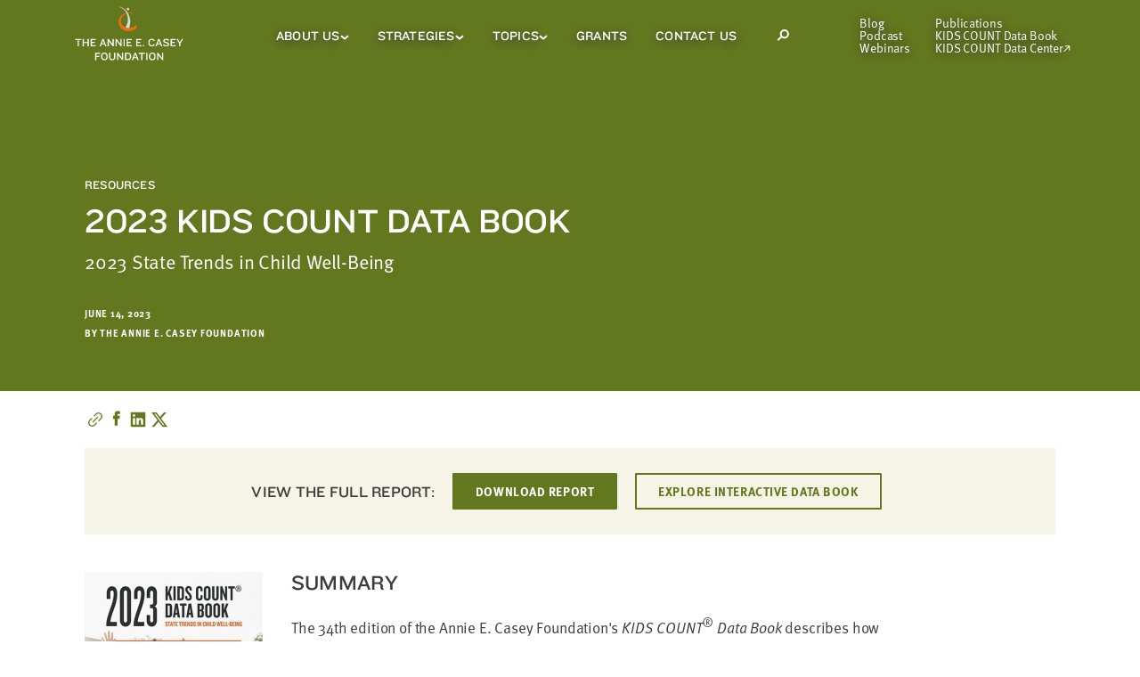

--- FILE ---
content_type: text/html; charset=UTF-8
request_url: https://www.aecf.org/resources/2023-kids-count-data-book
body_size: 31200
content:
    <!DOCTYPE html>
    <!--[if lt IE 7]>      <html class="no-js lt-ie10 lt-ie9 lt-ie8 lt-ie7"> <![endif]-->
    <!--[if IE 7]>         <html class="no-js lt-ie10 lt-ie9 lt-ie8"> <![endif]-->
    <!--[if IE 8]>         <html class="no-js lt-ie10 lt-ie9"> <![endif]-->
    <!--[if IE 9]>         <html class="no-js lt-ie10"> <![endif]-->
    <!--[if gt IE 9]><!-->
    <html lang="en" class="no-js">        <head>                                    
            <link rel="shortcut icon" type="image/ico" href="/favicon.ico" />
            <link rel="apple-touch-icon" href="/apple-touch-icon-precomposed.png">

            <meta charset="utf-8">
            <meta http-equiv="X-UA-Compatible" content="IE=edge,chrome=1">
            <meta name="viewport" content="width=device-width, initial-scale=1">

            <link rel="dns-prefetch" href="https://www.aecf.org/">
            <link rel="preconnect" href="https://www.aecf.org/" crossorigin>

            
            
            <link rel="preload" href="/dist/css/app.css?id=bfb885aadfa947243cdcbc8fa248e7cf" as="style">
            <link rel="preload" href="/dist/js/vendor/jquery-1.10.2.min.js?id=e0e0559014b222245deb26b6ae8bd940" as="script">
            <link rel="preload" href="/dist/js/script.js?id=a0fdfe9e449d62a7507510b9e51083f4" as="script">
            <link rel="preload" href="/dist/js/main.js?id=f1af4e16e4ea949d808155bab2f9a5d2" as="script">
            <link rel="preload" href="https://use.typekit.net/azw1flf.js" as="script">

            <script src="https://use.typekit.net/azw1flf.js"></script>
            <script>try{Typekit.load({ async: true });}catch(e){}</script>

            <!--[if lt IE 9]><script src="/a/j/plugins/html5shiv.js"></script><![endif]-->
            <link href="/dist/css/app.css?id=bfb885aadfa947243cdcbc8fa248e7cf" rel="stylesheet" media="screen, projection, print" type="text/css" />
            
            <link href="/dist/css/tw-main.css?id=151f1d3c6640c80b669926f68ccc4028" rel="stylesheet" media="screen, projection, print" type="text/css" />

            <script src="/dist/js/vendor/jquery-1.10.2.min.js?id=e0e0559014b222245deb26b6ae8bd940"></script>
                                                <title>2023 KIDS COUNT Data Book - The Annie E. Casey Foundation</title>

<script type="text/javascript">var _rollbarConfig = {"accessToken":"eb6a6e7b41b0433d9304607e828a43b5","captureUncaught":true,"captureUnhandledRejections":true,"captureIp":false,"payload":{"environment":"production"}};!function(r){var e={};function o(n){if(e[n])return e[n].exports;var t=e[n]={i:n,l:!1,exports:{}};return r[n].call(t.exports,t,t.exports,o),t.l=!0,t.exports}o.m=r,o.c=e,o.d=function(r,e,n){o.o(r,e)||Object.defineProperty(r,e,{enumerable:!0,get:n})},o.r=function(r){"undefined"!=typeof Symbol&&Symbol.toStringTag&&Object.defineProperty(r,Symbol.toStringTag,{value:"Module"}),Object.defineProperty(r,"__esModule",{value:!0})},o.t=function(r,e){if(1&e&&(r=o(r)),8&e)return r;if(4&e&&"object"==typeof r&&r&&r.__esModule)return r;var n=Object.create(null);if(o.r(n),Object.defineProperty(n,"default",{enumerable:!0,value:r}),2&e&&"string"!=typeof r)for(var t in r)o.d(n,t,function(e){return r[e]}.bind(null,t));return n},o.n=function(r){var e=r&&r.__esModule?function(){return r.default}:function(){return r};return o.d(e,"a",e),e},o.o=function(r,e){return Object.prototype.hasOwnProperty.call(r,e)},o.p="",o(o.s=0)}([function(r,e,o){"use strict";var n=o(1),t=o(4);_rollbarConfig=_rollbarConfig||{},_rollbarConfig.rollbarJsUrl=_rollbarConfig.rollbarJsUrl||"https://cdn.rollbar.com/rollbarjs/refs/tags/v2.17.0/rollbar.min.js",_rollbarConfig.async=void 0===_rollbarConfig.async||_rollbarConfig.async;var a=n.setupShim(window,_rollbarConfig),l=t(_rollbarConfig);window.rollbar=n.Rollbar,a.loadFull(window,document,!_rollbarConfig.async,_rollbarConfig,l)},function(r,e,o){"use strict";var n=o(2);function t(r){return function(){try{return r.apply(this,arguments)}catch(r){try{console.error("[Rollbar]: Internal error",r)}catch(r){}}}}var a=0;function l(r,e){this.options=r,this._rollbarOldOnError=null;var o=a++;this.shimId=function(){return o},"undefined"!=typeof window&&window._rollbarShims&&(window._rollbarShims[o]={handler:e,messages:[]})}var i=o(3),s=function(r,e){return new l(r,e)},d=function(r){return new i(s,r)};function c(r){return t((function(){var e=this,o=Array.prototype.slice.call(arguments,0),n={shim:e,method:r,args:o,ts:new Date};window._rollbarShims[this.shimId()].messages.push(n)}))}l.prototype.loadFull=function(r,e,o,n,a){var l=!1,i=e.createElement("script"),s=e.getElementsByTagName("script")[0],d=s.parentNode;i.crossOrigin="",i.src=n.rollbarJsUrl,o||(i.async=!0),i.onload=i.onreadystatechange=t((function(){if(!(l||this.readyState&&"loaded"!==this.readyState&&"complete"!==this.readyState)){i.onload=i.onreadystatechange=null;try{d.removeChild(i)}catch(r){}l=!0,function(){var e;if(void 0===r._rollbarDidLoad){e=new Error("rollbar.js did not load");for(var o,n,t,l,i=0;o=r._rollbarShims[i++];)for(o=o.messages||[];n=o.shift();)for(t=n.args||[],i=0;i<t.length;++i)if("function"==typeof(l=t[i])){l(e);break}}"function"==typeof a&&a(e)}()}})),d.insertBefore(i,s)},l.prototype.wrap=function(r,e,o){try{var n;if(n="function"==typeof e?e:function(){return e||{}},"function"!=typeof r)return r;if(r._isWrap)return r;if(!r._rollbar_wrapped&&(r._rollbar_wrapped=function(){o&&"function"==typeof o&&o.apply(this,arguments);try{return r.apply(this,arguments)}catch(o){var e=o;throw e&&("string"==typeof e&&(e=new String(e)),e._rollbarContext=n()||{},e._rollbarContext._wrappedSource=r.toString(),window._rollbarWrappedError=e),e}},r._rollbar_wrapped._isWrap=!0,r.hasOwnProperty))for(var t in r)r.hasOwnProperty(t)&&(r._rollbar_wrapped[t]=r[t]);return r._rollbar_wrapped}catch(e){return r}};for(var u="log,debug,info,warn,warning,error,critical,global,configure,handleUncaughtException,handleAnonymousErrors,handleUnhandledRejection,captureEvent,captureDomContentLoaded,captureLoad".split(","),p=0;p<u.length;++p)l.prototype[u[p]]=c(u[p]);r.exports={setupShim:function(r,e){if(r){var o=e.globalAlias||"Rollbar";if("object"==typeof r[o])return r[o];r._rollbarShims={},r._rollbarWrappedError=null;var a=new d(e);return t((function(){e.captureUncaught&&(a._rollbarOldOnError=r.onerror,n.captureUncaughtExceptions(r,a,!0),e.wrapGlobalEventHandlers&&n.wrapGlobals(r,a,!0)),e.captureUnhandledRejections&&n.captureUnhandledRejections(r,a,!0);var t=e.autoInstrument;return!1!==e.enabled&&(void 0===t||!0===t||"object"==typeof t&&t.network)&&r.addEventListener&&(r.addEventListener("load",a.captureLoad.bind(a)),r.addEventListener("DOMContentLoaded",a.captureDomContentLoaded.bind(a))),r[o]=a,a}))()}},Rollbar:d}},function(r,e,o){"use strict";function n(r,e,o,n){r._rollbarWrappedError&&(n[4]||(n[4]=r._rollbarWrappedError),n[5]||(n[5]=r._rollbarWrappedError._rollbarContext),r._rollbarWrappedError=null);var t=e.handleUncaughtException.apply(e,n);o&&o.apply(r,n),"anonymous"===t&&(e.anonymousErrorsPending+=1)}function t(r,e,o){if(e.hasOwnProperty&&e.hasOwnProperty("addEventListener")){for(var n=e.addEventListener;n._rollbarOldAdd&&n.belongsToShim;)n=n._rollbarOldAdd;var t=function(e,o,t){n.call(this,e,r.wrap(o),t)};t._rollbarOldAdd=n,t.belongsToShim=o,e.addEventListener=t;for(var a=e.removeEventListener;a._rollbarOldRemove&&a.belongsToShim;)a=a._rollbarOldRemove;var l=function(r,e,o){a.call(this,r,e&&e._rollbar_wrapped||e,o)};l._rollbarOldRemove=a,l.belongsToShim=o,e.removeEventListener=l}}r.exports={captureUncaughtExceptions:function(r,e,o){if(r){var t;if("function"==typeof e._rollbarOldOnError)t=e._rollbarOldOnError;else if(r.onerror){for(t=r.onerror;t._rollbarOldOnError;)t=t._rollbarOldOnError;e._rollbarOldOnError=t}e.handleAnonymousErrors();var a=function(){var o=Array.prototype.slice.call(arguments,0);n(r,e,t,o)};o&&(a._rollbarOldOnError=t),r.onerror=a}},captureUnhandledRejections:function(r,e,o){if(r){"function"==typeof r._rollbarURH&&r._rollbarURH.belongsToShim&&r.removeEventListener("unhandledrejection",r._rollbarURH);var n=function(r){var o,n,t;try{o=r.reason}catch(r){o=void 0}try{n=r.promise}catch(r){n="[unhandledrejection] error getting `promise` from event"}try{t=r.detail,!o&&t&&(o=t.reason,n=t.promise)}catch(r){}o||(o="[unhandledrejection] error getting `reason` from event"),e&&e.handleUnhandledRejection&&e.handleUnhandledRejection(o,n)};n.belongsToShim=o,r._rollbarURH=n,r.addEventListener("unhandledrejection",n)}},wrapGlobals:function(r,e,o){if(r){var n,a,l="EventTarget,Window,Node,ApplicationCache,AudioTrackList,ChannelMergerNode,CryptoOperation,EventSource,FileReader,HTMLUnknownElement,IDBDatabase,IDBRequest,IDBTransaction,KeyOperation,MediaController,MessagePort,ModalWindow,Notification,SVGElementInstance,Screen,TextTrack,TextTrackCue,TextTrackList,WebSocket,WebSocketWorker,Worker,XMLHttpRequest,XMLHttpRequestEventTarget,XMLHttpRequestUpload".split(",");for(n=0;n<l.length;++n)r[a=l[n]]&&r[a].prototype&&t(e,r[a].prototype,o)}}}},function(r,e,o){"use strict";function n(r,e){this.impl=r(e,this),this.options=e,function(r){for(var e=function(r){return function(){var e=Array.prototype.slice.call(arguments,0);if(this.impl[r])return this.impl[r].apply(this.impl,e)}},o="log,debug,info,warn,warning,error,critical,global,configure,handleUncaughtException,handleAnonymousErrors,handleUnhandledRejection,_createItem,wrap,loadFull,shimId,captureEvent,captureDomContentLoaded,captureLoad".split(","),n=0;n<o.length;n++)r[o[n]]=e(o[n])}(n.prototype)}n.prototype._swapAndProcessMessages=function(r,e){var o,n,t;for(this.impl=r(this.options);o=e.shift();)n=o.method,t=o.args,this[n]&&"function"==typeof this[n]&&("captureDomContentLoaded"===n||"captureLoad"===n?this[n].apply(this,[t[0],o.ts]):this[n].apply(this,t));return this},r.exports=n},function(r,e,o){"use strict";r.exports=function(r){return function(e){if(!e&&!window._rollbarInitialized){for(var o,n,t=(r=r||{}).globalAlias||"Rollbar",a=window.rollbar,l=function(r){return new a(r)},i=0;o=window._rollbarShims[i++];)n||(n=o.handler),o.handler._swapAndProcessMessages(l,o.messages);window[t]=n,window._rollbarInitialized=!0}}}}]);;</script><meta name="generator" content="SEOmatic">
<meta name="description" content="Discover the 2023 KIDS COUNT Data Book, offering insights into child well-being across four key areas: economic stability, education, health and family…">
<meta name="referrer" content="no-referrer-when-downgrade">
<meta name="robots" content="all">
<meta content="en_US" property="og:locale">
<meta content="The Annie E. Casey Foundation" property="og:site_name">
<meta content="website" property="og:type">
<meta content="https://www.aecf.org/resources/2023-kids-count-data-book" property="og:url">
<meta content="2023 KIDS COUNT Data Book" property="og:title">
<meta content="Discover the 2023 KIDS COUNT Data Book, offering insights into child well-being across four key areas: economic stability, education, health and family…" property="og:description">
<meta content="https://assets.aecf.org/m/resourceimg/_1200x630_crop_center-center_82_none/aecf-2023kidscountdatabook-preview-2023.jpg?mtime=1724861482" property="og:image">
<meta content="1200" property="og:image:width">
<meta content="630" property="og:image:height">
<meta content="https://www.linkedin.com/company/annie-e--casey-foundation" property="og:see_also">
<meta content="https://www.facebook.com/aecf.org" property="og:see_also">
<meta content="https://twitter.com/aecfnews" property="og:see_also">
<meta name="twitter:card" content="summary_large_image">
<meta name="twitter:site" content="@AECFNews">
<meta name="twitter:creator" content="@AECFNews">
<meta name="twitter:title" content="2023 KIDS COUNT Data Book">
<meta name="twitter:description" content="Discover the 2023 KIDS COUNT Data Book, offering insights into child well-being across four key areas: economic stability, education, health and family…">
<meta name="twitter:image" content="https://assets.aecf.org/m/resourceimg/_800x418_crop_center-center_82_none/aecf-2023kidscountdatabook-preview-2023.jpg?mtime=1724861482">
<meta name="twitter:image:width" content="800">
<meta name="twitter:image:height" content="418">
<link href="https://www.aecf.org/resources/2023-kids-count-data-book" rel="canonical">
<link href="https://www.aecf.org/" rel="home">
<link type="text/plain" href="https://www.aecf.org/humans.txt" rel="author">

            <script>window.algoliaIndexName = 'allIndexedEntries';</script>

            <script src="https://cdn.jsdelivr.net/npm/algoliasearch@4/dist/algoliasearch-lite.umd.js"></script>
            <script src="https://cdn.jsdelivr.net/npm/instantsearch.js@4"></script>
        </head>

                <body  class="basic-page">
                            <!-- DataLayer -->
<script>
var dataLayer = window.dataLayer = window.dataLayer || [];
</script>
<!-- Google Tag Manager -->
<noscript><iframe src="//www.googletagmanager.com/ns.html?id=GTM-WXP86V"
height="0" width="0" style="display:none;visibility:hidden"></iframe></noscript>
<script>(function(w,d,s,l,i){w[l]=w[l]||[];w[l].push({'gtm.start':
new Date().getTime(),event:'gtm.js'});var f=d.getElementsByTagName(s)[0],
j=d.createElement(s),dl=l!='dataLayer'?'&l='+l:'';j.async=true;j.src=
'//www.googletagmanager.com/gtm.js?id='+i+dl;f.parentNode.insertBefore(j,f);
})(window,document,'script','dataLayer','GTM-WXP86V');</script>
<!-- End Google Tag Manager -->
                                
            
                            

<header class="tw-z-50 twc-navigation print:tw-hidden" x-init="" x-cloak>
        
        <nav aria-label="Skip Link">
        <a
            href="#skip"
            class="tw-absolute tw-z-50 tw-p-3 tw-text-black tw-transition-all tw-transform tw--translate-y-full tw-bg-white type-eta focus:tw-translate-y-0"
        >
            Skip to main content
        </a>
    </nav>

        <div
        id="desktop-nav"
        class="tw-top-0 tw-z-20 tw-hidden tw-w-full og-xl:tw-block"
        x-data="{isScrolled: false,
        smallerViewport: false,
        whiteBg: 0,
        isSmallViewport() {
            width = (window.innerWidth > 0) ? window.innerWidth : screen.width;
            if (width < 1024) {
                this.smallerViewport = true;
            }
            else {
                this.smallerViewport = false;
            }
        }}"
        x-init="isSmallViewport()"
        @scroll.window="isScrolled = window.scrollY > 80"
        @resize.window="isSmallViewport()"
        :class="{
        'tw-fixed tw-h-14 tw-bg-white tw-shadow-nav-sticky': isScrolled,
        'tw-absolute tw-h-20': !isScrolled,
        'tw-bg-olive': 0 && !isScrolled,
        'tw-bg-white': whiteBg && !isScrolled
        }"
    >
        <div class="tw-flex tw-items-center tw-justify-between tw-h-full tw-px-5 og-xl:tw-px-7 tw-mx-auto tw-max-w-1180 og-xl:tw-gap-4 xl:tw-gap-8">
                        <a href="/">
                <img
                    class="tw--ml-4 tw-w-182"
                    src="/dist/images/AECF_desktop_logo_white.svg?id=0a533feb367df9679606a38f2e9d1a0d"
                    alt="The Annie E. Casey Foundation"
                    :class="{
                    'tw-hidden': isScrolled || whiteBg,
                    'tw-block': !isScrolled
                    }"
                />
                <img
                        class="tw--ml-4 tw-w-182"
                        src="/dist/images/AECF_desktop_logo_dark.svg?id=52ba3d23787c82abd9adbb91a2599531"
                        alt="The Annie E. Casey Foundation"
                        :class="{
                        'tw-hidden': !whiteBg || isScrolled,
                        'tw-block': whiteBg
                        }"
                />

                <img
                    class="tw-mb-1"
                    src="/dist/images/AECF_desktop_logo_sticky.svg?id=134777c380c5288e7a21f85a54e37cd0"
                    alt="The Annie E. Casey Foundation"
                    :class="{
                    'tw-hidden': !isScrolled,
                    'tw-block': isScrolled
                    }"
                />
            </a>

                        <nav class="tw-relative tw-flex tw-h-full" aria-label="Main Menu">
                <ul class="tw-flex tw-flex-shrink-0 xl:tw-gap-3">
                                            <li
                            class="twc-navigation__item js-nav-main-menu-container twc-menu-container-icon-rotate twc-child-icon-hover-focus-dark type-zeta tw-relative tw-flex tw-gap-1 tw-items-center tw-transition-colors tw-text-14 tw-leading-4 tw-px-3 xl:tw-px-4 focus-within:tw-text-dark-gray hover:tw-text-dark-gray"
                            :class="{
                                'tw-text-warm-gray focus-within:tw-bg-beige hover:tw-bg-beige': isScrolled || whiteBg,
                                'tw-text-white focus-within:tw-bg-white hover:tw-bg-white': !isScrolled
                            }"
                        >
                            <a
                                        href="https://www.aecf.org/about"        
                                class=""
                                :class="{ 'twc-text-shadow-none': isScrolled || whiteBg }"
                            >
                                About Us
                            </a>
                                                            <button
                                    class="tw-border-0 js-nav-main-menu-trigger-button"
                                    :class="{ 'tw-text-warm-gray': isScrolled || whiteBg, 'tw-text-white': !isScrolled  }"
                                    aria-controls="AboutUs-menu"
                                    aria-expanded="false"
                                >
                                    <span class="sr-only">About Us Sub Menu</span>
                                    <svg stroke="currentColor" width="10" height="6" viewBox="0 0 10 6" fill="none" xmlns="http://www.w3.org/2000/svg">
    <path d="M8.98047 1.21875L4.98047 4.5357L0.980469 1.21875" stroke-width="2" stroke-miterlimit="10"/>
</svg>

                                </button>
                                <ul
                                    id="AboutUs-menu"
                                    class="tw-absolute tw-left-0 tw-z-20 tw-flex-col tw-hidden tw-pt-2 tw-pb-2 tw-px-4 tw-shadow-nav-submenu twc-shadow-nav-submenu-overflow"
                                    :class="{
                                        'tw-top-14 tw-bg-beige twc-shadow-nav-submenu-overflow--beige': isScrolled,
                                        'tw-top-20 tw-bg-white': !isScrolled
                                    }"
                                >
                                                                            <li class="tw-pt-3 type-lambda tw-text-12 tw-text-warm-gray tw-whitespace-no-wrap">
                                            <a
                                                class="twc-shadow-hover-focus twc-navigation__item-child "
                                                        href="https://www.aecf.org/about/financials"        
                                            >
                                                Financial Information
                                            </a>
                                        </li>
                                                                            <li class="tw-pt-3 type-lambda tw-text-12 tw-text-warm-gray tw-whitespace-no-wrap">
                                            <a
                                                class="twc-shadow-hover-focus twc-navigation__item-child "
                                                        href="https://www.aecf.org/about/jobs"        
                                            >
                                                Annie E. Casey Foundation Careers and Jobs
                                            </a>
                                        </li>
                                                                            <li class="tw-pt-3 type-lambda tw-text-12 tw-text-warm-gray tw-whitespace-no-wrap">
                                            <a
                                                class="twc-shadow-hover-focus twc-navigation__item-child "
                                                        href="https://www.aecf.org/about/history"        
                                            >
                                                Our History
                                            </a>
                                        </li>
                                                                            <li class="tw-pt-3 type-lambda tw-text-12 tw-text-warm-gray tw-whitespace-no-wrap">
                                            <a
                                                class="twc-shadow-hover-focus twc-navigation__item-child "
                                                        href="https://www.aecf.org/about/leadership"        
                                            >
                                                Our Leadership
                                            </a>
                                        </li>
                                                                            <li class="tw-pt-3 type-lambda tw-text-12 tw-text-warm-gray tw-whitespace-no-wrap">
                                            <a
                                                class="twc-shadow-hover-focus twc-navigation__item-child "
                                                        href="https://www.aecf.org/about/the-casey-philanthropies-a-legacy-of-service-to-children-and-families"        
                                            >
                                                The Casey Philanthropies
                                            </a>
                                        </li>
                                                                    </ul>
                                                    </li>
                                            <li
                            class="twc-navigation__item js-nav-main-menu-container twc-menu-container-icon-rotate twc-child-icon-hover-focus-dark type-zeta tw-relative tw-flex tw-gap-1 tw-items-center tw-transition-colors tw-text-14 tw-leading-4 tw-px-3 xl:tw-px-4 focus-within:tw-text-dark-gray hover:tw-text-dark-gray"
                            :class="{
                                'tw-text-warm-gray focus-within:tw-bg-beige hover:tw-bg-beige': isScrolled || whiteBg,
                                'tw-text-white focus-within:tw-bg-white hover:tw-bg-white': !isScrolled
                            }"
                        >
                            <a
                                        href="https://www.aecf.org/work"        
                                class=""
                                :class="{ 'twc-text-shadow-none': isScrolled || whiteBg }"
                            >
                                Strategies
                            </a>
                                                            <button
                                    class="tw-border-0 js-nav-main-menu-trigger-button"
                                    :class="{ 'tw-text-warm-gray': isScrolled || whiteBg, 'tw-text-white': !isScrolled  }"
                                    aria-controls="Strategies-menu"
                                    aria-expanded="false"
                                >
                                    <span class="sr-only">Strategies Sub Menu</span>
                                    <svg stroke="currentColor" width="10" height="6" viewBox="0 0 10 6" fill="none" xmlns="http://www.w3.org/2000/svg">
    <path d="M8.98047 1.21875L4.98047 4.5357L0.980469 1.21875" stroke-width="2" stroke-miterlimit="10"/>
</svg>

                                </button>
                                <ul
                                    id="Strategies-menu"
                                    class="tw-absolute tw-left-0 tw-z-20 tw-flex-col tw-hidden tw-pt-2 tw-pb-2 tw-px-4 tw-shadow-nav-submenu twc-shadow-nav-submenu-overflow"
                                    :class="{
                                        'tw-top-14 tw-bg-beige twc-shadow-nav-submenu-overflow--beige': isScrolled,
                                        'tw-top-20 tw-bg-white': !isScrolled
                                    }"
                                >
                                                                            <li class="tw-pt-3 type-lambda tw-text-12 tw-text-warm-gray tw-whitespace-no-wrap">
                                            <a
                                                class="twc-shadow-hover-focus twc-navigation__item-child "
                                                        href="https://www.aecf.org/work/child-welfare"        
                                            >
                                                Child Welfare
                                            </a>
                                        </li>
                                                                            <li class="tw-pt-3 type-lambda tw-text-12 tw-text-warm-gray tw-whitespace-no-wrap">
                                            <a
                                                class="twc-shadow-hover-focus twc-navigation__item-child "
                                                        href="https://www.aecf.org/work/community-change"        
                                            >
                                                Community Change
                                            </a>
                                        </li>
                                                                            <li class="tw-pt-3 type-lambda tw-text-12 tw-text-warm-gray tw-whitespace-no-wrap">
                                            <a
                                                class="twc-shadow-hover-focus twc-navigation__item-child "
                                                        href="https://www.aecf.org/work/economic-opportunity"        
                                            >
                                                Economic Opportunity
                                            </a>
                                        </li>
                                                                            <li class="tw-pt-3 type-lambda tw-text-12 tw-text-warm-gray tw-whitespace-no-wrap">
                                            <a
                                                class="twc-shadow-hover-focus twc-navigation__item-child "
                                                        href="https://www.aecf.org/work/evidence-based-practice"        
                                            >
                                                Evidence-Based Practice
                                            </a>
                                        </li>
                                                                            <li class="tw-pt-3 type-lambda tw-text-12 tw-text-warm-gray tw-whitespace-no-wrap">
                                            <a
                                                class="twc-shadow-hover-focus twc-navigation__item-child "
                                                        href="https://www.aecf.org/work/expanding-opportunity-for-all"        
                                            >
                                                Expanding Opportunity for All
                                            </a>
                                        </li>
                                                                            <li class="tw-pt-3 type-lambda tw-text-12 tw-text-warm-gray tw-whitespace-no-wrap">
                                            <a
                                                class="twc-shadow-hover-focus twc-navigation__item-child "
                                                        href="https://www.aecf.org/work/impact-investments"        
                                            >
                                                Impact Investments
                                            </a>
                                        </li>
                                                                            <li class="tw-pt-3 type-lambda tw-text-12 tw-text-warm-gray tw-whitespace-no-wrap">
                                            <a
                                                class="twc-shadow-hover-focus twc-navigation__item-child "
                                                        href="https://www.aecf.org/work/juvenile-justice"        
                                            >
                                                Juvenile Justice
                                            </a>
                                        </li>
                                                                            <li class="tw-pt-3 type-lambda tw-text-12 tw-text-warm-gray tw-whitespace-no-wrap">
                                            <a
                                                class="twc-shadow-hover-focus twc-navigation__item-child "
                                                        href="https://www.aecf.org/work/kids-count"        
                                            >
                                                KIDS COUNT and Policy Reform
                                            </a>
                                        </li>
                                                                            <li class="tw-pt-3 type-lambda tw-text-12 tw-text-warm-gray tw-whitespace-no-wrap">
                                            <a
                                                class="twc-shadow-hover-focus twc-navigation__item-child "
                                                        href="https://www.aecf.org/work/leadership-development"        
                                            >
                                                Leadership Development
                                            </a>
                                        </li>
                                                                            <li class="tw-pt-3 type-lambda tw-text-12 tw-text-warm-gray tw-whitespace-no-wrap">
                                            <a
                                                class="twc-shadow-hover-focus twc-navigation__item-child "
                                                        href="https://www.aecf.org/work/research-and-evidence"        
                                            >
                                                Research and Evidence
                                            </a>
                                        </li>
                                                                    </ul>
                                                    </li>
                                            <li
                            class="twc-navigation__item js-nav-main-menu-container twc-menu-container-icon-rotate twc-child-icon-hover-focus-dark type-zeta tw-relative tw-flex tw-gap-1 tw-items-center tw-transition-colors tw-text-14 tw-leading-4 tw-px-3 xl:tw-px-4 focus-within:tw-text-dark-gray hover:tw-text-dark-gray"
                            :class="{
                                'tw-text-warm-gray focus-within:tw-bg-beige hover:tw-bg-beige': isScrolled || whiteBg,
                                'tw-text-white focus-within:tw-bg-white hover:tw-bg-white': !isScrolled
                            }"
                        >
                            <a
                                        href="https://www.aecf.org/topics"        
                                class=""
                                :class="{ 'twc-text-shadow-none': isScrolled || whiteBg }"
                            >
                                Topics
                            </a>
                                                            <button
                                    class="tw-border-0 js-nav-main-menu-trigger-button"
                                    :class="{ 'tw-text-warm-gray': isScrolled || whiteBg, 'tw-text-white': !isScrolled  }"
                                    aria-controls="Topics-menu"
                                    aria-expanded="false"
                                >
                                    <span class="sr-only">Topics Sub Menu</span>
                                    <svg stroke="currentColor" width="10" height="6" viewBox="0 0 10 6" fill="none" xmlns="http://www.w3.org/2000/svg">
    <path d="M8.98047 1.21875L4.98047 4.5357L0.980469 1.21875" stroke-width="2" stroke-miterlimit="10"/>
</svg>

                                </button>
                                <ul
                                    id="Topics-menu"
                                    class="tw-absolute tw-left-0 tw-z-20 tw-flex-col tw-hidden tw-pt-2 tw-pb-2 tw-px-4 tw-shadow-nav-submenu twc-shadow-nav-submenu-overflow"
                                    :class="{
                                        'tw-top-14 tw-bg-beige twc-shadow-nav-submenu-overflow--beige': isScrolled,
                                        'tw-top-20 tw-bg-white': !isScrolled
                                    }"
                                >
                                                                            <li class="tw-pt-3 type-lambda tw-text-12 tw-text-warm-gray tw-whitespace-no-wrap">
                                            <a
                                                class="twc-shadow-hover-focus twc-navigation__item-child "
                                                        href="https://www.aecf.org/topics/child-poverty"        
                                            >
                                                Child Poverty
                                            </a>
                                        </li>
                                                                            <li class="tw-pt-3 type-lambda tw-text-12 tw-text-warm-gray tw-whitespace-no-wrap">
                                            <a
                                                class="twc-shadow-hover-focus twc-navigation__item-child "
                                                        href="https://www.aecf.org/topics/foster-care"        
                                            >
                                                Foster Care
                                            </a>
                                        </li>
                                                                            <li class="tw-pt-3 type-lambda tw-text-12 tw-text-warm-gray tw-whitespace-no-wrap">
                                            <a
                                                class="twc-shadow-hover-focus twc-navigation__item-child "
                                                        href="https://www.aecf.org/topics/juvenile-probation"        
                                            >
                                                Juvenile Probation
                                            </a>
                                        </li>
                                                                            <li class="tw-pt-3 type-lambda tw-text-12 tw-text-warm-gray tw-whitespace-no-wrap">
                                            <a
                                                class="twc-shadow-hover-focus twc-navigation__item-child "
                                                        href="https://www.aecf.org/topics/kinship-care"        
                                            >
                                                Kinship Care
                                            </a>
                                        </li>
                                                                            <li class="tw-pt-3 type-lambda tw-text-12 tw-text-warm-gray tw-whitespace-no-wrap">
                                            <a
                                                class="twc-shadow-hover-focus twc-navigation__item-child "
                                                        href="https://www.aecf.org/topics/racial-equity"        
                                            >
                                                Racial Equity and Inclusion
                                            </a>
                                        </li>
                                                                            <li class="tw-pt-3 type-lambda tw-text-12 tw-text-warm-gray tw-whitespace-no-wrap">
                                            <a
                                                class="twc-shadow-hover-focus twc-navigation__item-child "
                                                        href="https://www.aecf.org/topics/two-generation-approaches"        
                                            >
                                                Two-Generation Approaches
                                            </a>
                                        </li>
                                                                            <li class="tw-pt-3 type-lambda tw-text-12 tw-text-warm-gray tw-whitespace-no-wrap">
                                            <a
                                                class="twc-shadow-hover-focus twc-navigation__item-child twc-featured-submenu-item"
                                                        href="https://www.aecf.org/topics"        
                                            >
                                                See All Other Topics
                                            </a>
                                        </li>
                                                                    </ul>
                                                    </li>
                                            <li
                            class="twc-navigation__item  type-zeta tw-relative tw-flex tw-gap-1 tw-items-center tw-transition-colors tw-text-14 tw-leading-4 tw-px-3 xl:tw-px-4 focus-within:tw-text-dark-gray hover:tw-text-dark-gray"
                            :class="{
                                'tw-text-warm-gray focus-within:tw-bg-beige hover:tw-bg-beige': isScrolled || whiteBg,
                                'tw-text-white focus-within:tw-bg-white hover:tw-bg-white': !isScrolled
                            }"
                        >
                            <a
                                        href="https://www.aecf.org/grant-making"        
                                class=""
                                :class="{ 'twc-text-shadow-none': isScrolled || whiteBg }"
                            >
                                Grants
                            </a>
                                                    </li>
                                            <li
                            class="twc-navigation__item  type-zeta tw-relative tw-flex tw-gap-1 tw-items-center tw-transition-colors tw-text-14 tw-leading-4 tw-px-3 xl:tw-px-4 focus-within:tw-text-dark-gray hover:tw-text-dark-gray"
                            :class="{
                                'tw-text-warm-gray focus-within:tw-bg-beige hover:tw-bg-beige': isScrolled || whiteBg,
                                'tw-text-white focus-within:tw-bg-white hover:tw-bg-white': !isScrolled
                            }"
                        >
                            <a
                                        href="https://www.aecf.org/contact"        
                                class=""
                                :class="{ 'twc-text-shadow-none': isScrolled || whiteBg }"
                            >
                                Contact Us
                            </a>
                                                    </li>
                                    </ul>
                                <div
                    class="js-nav-search-container tw-flex tw-items-center tw-px-3 tw-leading-4 tw-text-14 tw-transition-colors type-zeta xl:tw-px-4 focus-within:tw-text-dark-gray  focus-within:tw-bg-white hover:tw-text-dark-gray hover:tw-bg-white"
                    :class="{
                        'tw-text-warm-gray focus-within:tw-bg-beige hover:tw-bg-beige': isScrolled,
                        'tw-text-white': !isScrolled
                    }"
                >
                    <button class="js-nav-search-open-button tw-flex tw-items-center tw-justify-center tw-w-10 tw-h-10 tw-text-current tw-border-0">
                        <div class="sr-only">Open Search Modal</div>
                        <span class="tw-w-3.5 tw-h-3.5"><svg stroke="currentColor" viewBox="0 0 14 13" fill="none" xmlns="http://www.w3.org/2000/svg">
    <circle cx="8.77958" cy="5.14286" r="4.14286" stroke-width="2"/>
    <line x1="1.21477" y1="12.2148" x2="4.90708" y2="8.52246" stroke-width="2"/>
</svg>
</span>
                    </button>
                    <div
                        class="js-nav-search-bar tw-absolute tw-top-0 tw-left-0 tw-z-20 tw-flex-col tw-hidden tw-w-full tw-py-3.5 tw-border-0 tw-border-l-4 tw-border-solid tw-px-9 tw-shadow-nav-search tw-bg-light-beige tw-border-orange"
                        role="dialog"
                        aria-modal="true"
                        aria-label="Search Modal"
                    >
                        <form
                            class="tw-flex tw-items-center tw-gap-4 tw-mb-2"
                            id="search"
                            name="search"
                            method="get"
                            action="/search"
                            role="search"
                        >
                            <label for="searchBar" class="tw-text-dark-gray type-lambda tw-font-medium tw-mb-0">Search AECF.org</label>
                            <div class="tw-flex tw-items-center tw-flex-grow">
                                <input
                                    id="searchBar"
                                    type="text"
                                    name="q"
                                    placeholder="Enter search term"
                                    class="tw-w-full tw-pr-10 tw-border tw-border-medium-gray type-delta tw-text-dark-gray"
                                >
                                <button
                                    type="submit"
                                    class="tw-flex tw-items-center tw-justify-center tw-w-10 tw-h-11 tw--ml-10 tw-transition-colors tw-duration-500 tw-border-0 tw-text-orange hover:tw-bg-dark-gray hover:tw-text-white focus:tw-bg-dark-gray focus:tw-text-white"
                                >
                                    <span class="sr-only">Submit Search</span>
                                    <span class="tw-w-3.5 tw-h-3.5"><svg stroke="currentColor" viewBox="0 0 14 13" fill="none" xmlns="http://www.w3.org/2000/svg">
    <circle cx="8.77958" cy="5.14286" r="4.14286" stroke-width="2"/>
    <line x1="1.21477" y1="12.2148" x2="4.90708" y2="8.52246" stroke-width="2"/>
</svg>
</span>
                                </button>
                            </div>
                            <button type="button" class="js-nav-search-close-button tw-flex tw-items-center tw-justify-center tw-w-10 tw-h-10 tw-border-0 hover:tw-text-olive focus:tw-text-olive">
                                <div class="sr-only">Close Search Modal</div>
                                <svg stroke="currentColor" aria-hidden="true" width="15" height="16" viewBox="0 0 15 16" fill="none" xmlns="http://www.w3.org/2000/svg">
    <path d="M2.52168 2.24324L12.8288 13.5209M13.1969 1.84047L2.15356 13.9237" stroke-width="2" stroke-linecap="square" stroke-linejoin="round"/>
</svg>

                            </button>
                        </form>
                    </div>
                </div>
            </nav>

                        <nav class="tw-flex" aria-label="Utility Menu">
                <ul
                    :class="{
                        'tw-flex tw-flex-col tw-gap-y-2 tw-mr-4 xl:tw-mr-7': !smallerViewport && !isScrolled,
                        'tw-hidden': smallerViewport,
                    }"
                    x-show="!isScrolled"
                >
                                                                <li class="tw-flex tw-items-center tw-gap-2 tw-text-white tw-capitalize type-iota twc-underline-hover-focus">
                            <a
                                class="tw-whitespace-no-wrap twc-text-shadow "
                                :class="{
                                    'tw-text-warm-gray twc-text-shadow-none': whiteBg
                                }"
                                        href="https://www.aecf.org/blog"        

                            >
                                Blog
                            </a>
                                                    </li>
                                            <li class="tw-flex tw-items-center tw-gap-2 tw-text-white tw-capitalize type-iota twc-underline-hover-focus">
                            <a
                                class="tw-whitespace-no-wrap twc-text-shadow "
                                :class="{
                                    'tw-text-warm-gray twc-text-shadow-none': whiteBg
                                }"
                                        href="https://www.aecf.org/podcast"        

                            >
                                Podcast
                            </a>
                                                    </li>
                                            <li class="tw-flex tw-items-center tw-gap-2 tw-text-white tw-capitalize type-iota twc-underline-hover-focus">
                            <a
                                class="tw-whitespace-no-wrap twc-text-shadow "
                                :class="{
                                    'tw-text-warm-gray twc-text-shadow-none': whiteBg
                                }"
                                        href="https://www.aecf.org/webinar"        

                            >
                                Webinars
                            </a>
                                                    </li>
                                    </ul>
                <ul
                    :class="{
                        'tw-flex tw-flex-col tw-gap-y-2': !smallerViewport && !isScrolled,
                        'tw-hidden': smallerViewport,
                    }"
                    x-show="!isScrolled"
                >
                                                                <li class="tw-flex tw-items-center tw-gap-2 tw-text-white tw-capitalize type-iota twc-underline-hover-focus">
                            <a
                                class="tw-whitespace-no-wrap twc-text-shadow "
                                :class="{
                                    'tw-text-warm-gray twc-text-shadow-none': whiteBg
                                }"
                                        href="https://www.aecf.org/publications"        
                            >
                                Publications
                            </a>
                                                    </li>
                                            <li class="tw-flex tw-items-center tw-gap-2 tw-text-white tw-capitalize type-iota twc-underline-hover-focus">
                            <a
                                class="tw-whitespace-no-wrap twc-text-shadow "
                                :class="{
                                    'tw-text-warm-gray twc-text-shadow-none': whiteBg
                                }"
                                        href="/resources/2025-kids-count-data-book"        
                            >
                                KIDS COUNT Data Book
                            </a>
                                                    </li>
                                            <li class="tw-flex tw-items-center tw-gap-2 tw-text-white tw-capitalize type-iota twc-underline-hover-focus">
                            <a
                                class="tw-whitespace-no-wrap twc-text-shadow "
                                :class="{
                                    'tw-text-warm-gray twc-text-shadow-none': whiteBg
                                }"
                                        href="https://datacenter.aecf.org/"    target="_blank" rel="noopener"    
                            >
                                KIDS COUNT Data Center
                            </a>
                                                            <span>
                                    <svg aria-hidden="true" width="8" height="8" viewBox="0 0 8 8" fill="currentColor" xmlns="http://www.w3.org/2000/svg">
    <path d="M7.36396 0.636039C7.36396 0.359897 7.1401 0.136039 6.86396 0.136039L2.36396 0.136039C2.08782 0.136039 1.86396 0.359897 1.86396 0.636039C1.86396 0.912181 2.08782 1.13604 2.36396 1.13604L6.36396 1.13604L6.36396 5.13604C6.36396 5.41218 6.58782 5.63604 6.86396 5.63604C7.1401 5.63604 7.36396 5.41218 7.36396 5.13604L7.36396 0.636039ZM0.853553 7.35355L7.21751 0.989592L6.51041 0.282486L0.146447 6.64645L0.853553 7.35355Z"/>
</svg>

                                </span>
                                                    </li>
                                    </ul>
                <ul
                    id="utility-more-wrapper"
                    :class="{
                        'tw-flex': isScrolled || (smallerViewport && !isScrolled),
                        'tw-hidden': !smallerViewport && !isScrolled
                    }"
                >
                    <li class="js-nav-utility-menu-container twc-menu-container-icon-rotate tw-relative tw-flex tw-items-center tw-gap-1 tw-leading-4 tw-text-14 tw-transition-colors type-zeta">
                        <button
                            class="tw-flex tw-items-center tw-gap-2 tw-p-3 tw-border tw-border-solid tw-rounded tw-font-sans focus:tw-bg-olive focus:tw-border-olive hover:tw-bg-olive hover:tw-border-olive"
                            aria-controls="utility-menu"
                            aria-expanded="false"
                            :class="{
                                'tw-text-warm-gray tw-border-warm-gray hover:tw-text-white focus:tw-text-white': isScrolled || whiteBg,
                                'tw-text-white tw-border-white focus:tw-border-olive hover:tw-border-olive': !isScrolled,
                            }"
                        >
                            More
                            <svg stroke="currentColor" width="10" height="6" viewBox="0 0 10 6" fill="none" xmlns="http://www.w3.org/2000/svg">
    <path d="M8.98047 1.21875L4.98047 4.5357L0.980469 1.21875" stroke-width="2" stroke-miterlimit="10"/>
</svg>

                        </button>
                        <ul
                            id="utility-menu"
                            class="tw-absolute tw-z-20 tw-flex-col tw-hidden tw-pt-2 tw-pb-2 tw-px-4 tw-shadow-nav-submenu twc-shadow-nav-submenu-overflow tw-bg-white tw-right-0"
                            :class="{
                                'tw-top-15': !isScrolled,
                                'tw-top-12 tw--mt-px': isScrolled,
                            }"
                        >
                                                            <li class="tw-pt-3 type-lambda tw-text-12 tw-text-warm-gray focus-within:tw-text-dark-gray hover:tw-text-dark-gray tw-whitespace-no-wrap">
                                    <a
                                        class="twc-shadow-hover-focus "
                                                href="https://www.aecf.org/blog"        
                                    >
                                        Blog
                                    </a>
                                                                    </li>
                                                            <li class="tw-pt-3 type-lambda tw-text-12 tw-text-warm-gray focus-within:tw-text-dark-gray hover:tw-text-dark-gray tw-whitespace-no-wrap">
                                    <a
                                        class="twc-shadow-hover-focus "
                                                href="https://www.aecf.org/podcast"        
                                    >
                                        Podcast
                                    </a>
                                                                    </li>
                                                            <li class="tw-pt-3 type-lambda tw-text-12 tw-text-warm-gray focus-within:tw-text-dark-gray hover:tw-text-dark-gray tw-whitespace-no-wrap">
                                    <a
                                        class="twc-shadow-hover-focus "
                                                href="https://www.aecf.org/webinar"        
                                    >
                                        Webinars
                                    </a>
                                                                    </li>
                                                            <li class="tw-pt-3 type-lambda tw-text-12 tw-text-warm-gray focus-within:tw-text-dark-gray hover:tw-text-dark-gray tw-whitespace-no-wrap">
                                    <a
                                        class="twc-shadow-hover-focus "
                                                href="https://www.aecf.org/publications"        
                                    >
                                        Publications
                                    </a>
                                                                    </li>
                                                            <li class="tw-pt-3 type-lambda tw-text-12 tw-text-warm-gray focus-within:tw-text-dark-gray hover:tw-text-dark-gray tw-whitespace-no-wrap">
                                    <a
                                        class="twc-shadow-hover-focus "
                                                href="/resources/2025-kids-count-data-book"        
                                    >
                                        KIDS COUNT Data Book
                                    </a>
                                                                    </li>
                                                            <li class="tw-pt-3 type-lambda tw-text-12 tw-text-warm-gray focus-within:tw-text-dark-gray hover:tw-text-dark-gray tw-whitespace-no-wrap">
                                    <a
                                        class="twc-shadow-hover-focus "
                                                href="https://datacenter.aecf.org/"    target="_blank" rel="noopener"    
                                    >
                                        KIDS COUNT Data Center
                                    </a>
                                                                            <span>
                                            <svg aria-hidden="true" width="8" height="8" viewBox="0 0 8 8" fill="currentColor" xmlns="http://www.w3.org/2000/svg">
    <path d="M7.36396 0.636039C7.36396 0.359897 7.1401 0.136039 6.86396 0.136039L2.36396 0.136039C2.08782 0.136039 1.86396 0.359897 1.86396 0.636039C1.86396 0.912181 2.08782 1.13604 2.36396 1.13604L6.36396 1.13604L6.36396 5.13604C6.36396 5.41218 6.58782 5.63604 6.86396 5.63604C7.1401 5.63604 7.36396 5.41218 7.36396 5.13604L7.36396 0.636039ZM0.853553 7.35355L7.21751 0.989592L6.51041 0.282486L0.146447 6.64645L0.853553 7.35355Z"/>
</svg>

                                        </span>
                                                                    </li>
                                                    </ul>
                    </li>
                </ul>
            </nav>
        </div>
    </div>

        <nav
        id="mobile-nav"
        class="js-nav-mobile-container tw-top-0 tw-z-20 tw-block tw-w-full tw-h-14 tw-px-5 og-lg:tw-px-7 og-xl:tw-hidden"
        x-data="{isScrolled: false}"
        @scroll.window="isScrolled = window.scrollY > 56"
        :class="{
        'tw-fixed tw-bg-white tw-shadow-nav-sticky': isScrolled,
        'tw-absolute': !isScrolled,
        'tw-bg-olive': 0 && !isScrolled,
        }"
    >
        <div class="tw-flex tw-items-center tw-justify-between tw-h-full">
            <a class="tw-mt-2" href="/">
                <img
                    src="/dist/images/AECF_mobile_logo.svg?id=c0baf06913c1b95679240c6a12b9983b"
                    alt="The Annie E. Casey Foundation"
                    :class="{
                    'tw-hidden': isScrolled,
                    'tw-block': !isScrolled
                    }"
                />
                <img
                    src="/dist/images/AECF_mobile_logo_dark.svg?id=4dba82784828f3abf8b97d05c2af7ce8"
                    alt="The Annie E. Casey Foundation"
                    :class="{
                    'tw-hidden': !isScrolled,
                    'tw-block': isScrolled
                    }"
                />
            </a>
            <div class="tw-flex tw-items-center" :class="{ 'tw-text-warm-gray': isScrolled, 'tw-text-white': !isScrolled }">
                <a class="tw-w-4.5 tw-h-4.5 tw-inline-block tw-ml-2 tw-mr-4" href="/search" title="Search">
                    <span><svg stroke="currentColor" viewBox="0 0 14 13" fill="none" xmlns="http://www.w3.org/2000/svg">
    <circle cx="8.77958" cy="5.14286" r="4.14286" stroke-width="2"/>
    <line x1="1.21477" y1="12.2148" x2="4.90708" y2="8.52246" stroke-width="2"/>
</svg>
</span>
                </a>
                <button
                    class="js-nav-mobile-menu-open-button tw-border-0 tw-cursor-pointer tw-text-current tw-bg-none tw-h-4"
                >
                    <svg aria-hidden="true" width="31" height="16" viewBox="0 0 31 16" stroke="currentColor" fill="none" xmlns="http://www.w3.org/2000/svg">
    <line y1="1" x2="31" y2="1" stroke-width="2"/>
    <line y1="8" x2="31" y2="8" stroke-width="2"/>
    <line y1="15" x2="31" y2="15" stroke-width="2"/>
</svg>

                    <span class="sr-only">Open Menu</span>
                </button>
            </div>
        </div>
    </nav>

        <div
        class="js-nav-mobile-menu-modal tw-fixed tw-top-0 tw-left-0 tw-right-0 tw-z-20 tw-hidden tw-h-full tw-overflow-scroll tw-bg-olive"
        role="dialog"
        aria-modal="true"
        aria-label="Mobile Menu Modal"
    >
        <div class="tw-flex tw-items-center tw-justify-between tw-w-full tw-h-14 tw-px-5 og-lg:tw-px-7 tw-bg-light-beige">
            <a class="tw-mt-2" href="/">
                <img src="/dist/images/AECF_mobile_logo_dark.svg?id=4dba82784828f3abf8b97d05c2af7ce8" alt="The Annie E. Casey Foundation" />
            </a>
            <div class="tw-flex tw-items-center">
                <a class="tw-w-4.5 tw-h-4.5 tw-inline-block tw-ml-2 tw-mr-4 tw-text-orange" href="/search" title="Search">
                    <span><svg stroke="currentColor" viewBox="0 0 14 13" fill="none" xmlns="http://www.w3.org/2000/svg">
    <circle cx="8.77958" cy="5.14286" r="4.14286" stroke-width="2"/>
    <line x1="1.21477" y1="12.2148" x2="4.90708" y2="8.52246" stroke-width="2"/>
</svg>
</span>
                </a>
                <button class="js-nav-mobile-menu-close-button tw-border-0 tw-cursor-pointer tw-bg-light-beige tw-text-dark-gray">
                    <svg stroke="currentColor" aria-hidden="true" width="31" height="20" viewBox="0 0 15 15" fill="none" xmlns="http://www.w3.org/2000/svg">
    <path d="M2.52168 2.36575L12.8288 12.3817M13.1969 2.00804L2.15356 12.7394" stroke-width="2" stroke-linecap="square" stroke-linejoin="round"/>
</svg>

                    <span class="sr-only">Close Menu</span>
                </button>
            </div>
        </div>

                <ul class="js-nav-mobile-menu-items-container tw-w-full tw-px-5 og-lg:tw-px-7 tw-py-3">
                            <li class="twc-menu-container-icon-rotate js-nav-mobile-menu-container tw-relative tw-w-full type-zeta tw-text-14 tw-leading-4 tw-text-white tw-border-0 tw-border-b tw-border-solid tw-border-medium-gray tw-border-opacity-25">
                                            <button
                            class="type-zeta tw-text-white tw-text-14 tw-py-4 tw-block tw-border-0"
                            id="AboutUs-label"
                            role="button"
                            aria-expanded="false"
                            aria-controls="AboutUs-menu-mobile"
                        >
                            About Us
                            <svg stroke="currentColor" width="10" height="6" viewBox="0 0 10 6" fill="none" xmlns="http://www.w3.org/2000/svg">
    <path d="M8.98047 1.21875L4.98047 4.5357L0.980469 1.21875" stroke-width="2" stroke-miterlimit="10"/>
</svg>

                        </button>
                        <div id="AboutUs-menu-mobile">
                            <ul aria-labelledby="AboutUs-label" class="tw-flex-col tw-hidden tw-pl-4 tw-mt-2 tw-mb-4 tw-border-0 tw-border-l-4 tw-border-solid tw-border-light-beige">
                                <li class="tw-pb-2.5 last:tw-pb-0 type-lambda tw-text-white tw-whitespace-no-wrap">
                                    <a
                                        class="twc-shadow-hover-focus tw-font-bold"
                                                href="https://www.aecf.org/about"        
                                    >
                                        Overview
                                    </a>
                                </li>
                                                                    <li class="tw-pb-2.5 last:tw-pb-0 type-lambda tw-text-white tw-whitespace-no-wrap">
                                        <a
                                            class="twc-shadow-hover-focus "
                                                    href="https://www.aecf.org/about/financials"        
                                        >
                                            Financial Information
                                        </a>
                                    </li>
                                                                    <li class="tw-pb-2.5 last:tw-pb-0 type-lambda tw-text-white tw-whitespace-no-wrap">
                                        <a
                                            class="twc-shadow-hover-focus "
                                                    href="https://www.aecf.org/about/jobs"        
                                        >
                                            Annie E. Casey Foundation Careers and Jobs
                                        </a>
                                    </li>
                                                                    <li class="tw-pb-2.5 last:tw-pb-0 type-lambda tw-text-white tw-whitespace-no-wrap">
                                        <a
                                            class="twc-shadow-hover-focus "
                                                    href="https://www.aecf.org/about/history"        
                                        >
                                            Our History
                                        </a>
                                    </li>
                                                                    <li class="tw-pb-2.5 last:tw-pb-0 type-lambda tw-text-white tw-whitespace-no-wrap">
                                        <a
                                            class="twc-shadow-hover-focus "
                                                    href="https://www.aecf.org/about/leadership"        
                                        >
                                            Our Leadership
                                        </a>
                                    </li>
                                                                    <li class="tw-pb-2.5 last:tw-pb-0 type-lambda tw-text-white tw-whitespace-no-wrap">
                                        <a
                                            class="twc-shadow-hover-focus "
                                                    href="https://www.aecf.org/about/the-casey-philanthropies-a-legacy-of-service-to-children-and-families"        
                                        >
                                            The Casey Philanthropies
                                        </a>
                                    </li>
                                                            </ul>
                        </div>
                                    </li>
                            <li class="twc-menu-container-icon-rotate js-nav-mobile-menu-container tw-relative tw-w-full type-zeta tw-text-14 tw-leading-4 tw-text-white tw-border-0 tw-border-b tw-border-solid tw-border-medium-gray tw-border-opacity-25">
                                            <button
                            class="type-zeta tw-text-white tw-text-14 tw-py-4 tw-block tw-border-0"
                            id="Strategies-label"
                            role="button"
                            aria-expanded="false"
                            aria-controls="Strategies-menu-mobile"
                        >
                            Strategies
                            <svg stroke="currentColor" width="10" height="6" viewBox="0 0 10 6" fill="none" xmlns="http://www.w3.org/2000/svg">
    <path d="M8.98047 1.21875L4.98047 4.5357L0.980469 1.21875" stroke-width="2" stroke-miterlimit="10"/>
</svg>

                        </button>
                        <div id="Strategies-menu-mobile">
                            <ul aria-labelledby="Strategies-label" class="tw-flex-col tw-hidden tw-pl-4 tw-mt-2 tw-mb-4 tw-border-0 tw-border-l-4 tw-border-solid tw-border-light-beige">
                                <li class="tw-pb-2.5 last:tw-pb-0 type-lambda tw-text-white tw-whitespace-no-wrap">
                                    <a
                                        class="twc-shadow-hover-focus tw-font-bold"
                                                href="https://www.aecf.org/work"        
                                    >
                                        Overview
                                    </a>
                                </li>
                                                                    <li class="tw-pb-2.5 last:tw-pb-0 type-lambda tw-text-white tw-whitespace-no-wrap">
                                        <a
                                            class="twc-shadow-hover-focus "
                                                    href="https://www.aecf.org/work/child-welfare"        
                                        >
                                            Child Welfare
                                        </a>
                                    </li>
                                                                    <li class="tw-pb-2.5 last:tw-pb-0 type-lambda tw-text-white tw-whitespace-no-wrap">
                                        <a
                                            class="twc-shadow-hover-focus "
                                                    href="https://www.aecf.org/work/community-change"        
                                        >
                                            Community Change
                                        </a>
                                    </li>
                                                                    <li class="tw-pb-2.5 last:tw-pb-0 type-lambda tw-text-white tw-whitespace-no-wrap">
                                        <a
                                            class="twc-shadow-hover-focus "
                                                    href="https://www.aecf.org/work/economic-opportunity"        
                                        >
                                            Economic Opportunity
                                        </a>
                                    </li>
                                                                    <li class="tw-pb-2.5 last:tw-pb-0 type-lambda tw-text-white tw-whitespace-no-wrap">
                                        <a
                                            class="twc-shadow-hover-focus "
                                                    href="https://www.aecf.org/work/evidence-based-practice"        
                                        >
                                            Evidence-Based Practice
                                        </a>
                                    </li>
                                                                    <li class="tw-pb-2.5 last:tw-pb-0 type-lambda tw-text-white tw-whitespace-no-wrap">
                                        <a
                                            class="twc-shadow-hover-focus "
                                                    href="https://www.aecf.org/work/expanding-opportunity-for-all"        
                                        >
                                            Expanding Opportunity for All
                                        </a>
                                    </li>
                                                                    <li class="tw-pb-2.5 last:tw-pb-0 type-lambda tw-text-white tw-whitespace-no-wrap">
                                        <a
                                            class="twc-shadow-hover-focus "
                                                    href="https://www.aecf.org/work/impact-investments"        
                                        >
                                            Impact Investments
                                        </a>
                                    </li>
                                                                    <li class="tw-pb-2.5 last:tw-pb-0 type-lambda tw-text-white tw-whitespace-no-wrap">
                                        <a
                                            class="twc-shadow-hover-focus "
                                                    href="https://www.aecf.org/work/juvenile-justice"        
                                        >
                                            Juvenile Justice
                                        </a>
                                    </li>
                                                                    <li class="tw-pb-2.5 last:tw-pb-0 type-lambda tw-text-white tw-whitespace-no-wrap">
                                        <a
                                            class="twc-shadow-hover-focus "
                                                    href="https://www.aecf.org/work/kids-count"        
                                        >
                                            KIDS COUNT and Policy Reform
                                        </a>
                                    </li>
                                                                    <li class="tw-pb-2.5 last:tw-pb-0 type-lambda tw-text-white tw-whitespace-no-wrap">
                                        <a
                                            class="twc-shadow-hover-focus "
                                                    href="https://www.aecf.org/work/leadership-development"        
                                        >
                                            Leadership Development
                                        </a>
                                    </li>
                                                                    <li class="tw-pb-2.5 last:tw-pb-0 type-lambda tw-text-white tw-whitespace-no-wrap">
                                        <a
                                            class="twc-shadow-hover-focus "
                                                    href="https://www.aecf.org/work/research-and-evidence"        
                                        >
                                            Research and Evidence
                                        </a>
                                    </li>
                                                            </ul>
                        </div>
                                    </li>
                            <li class="twc-menu-container-icon-rotate js-nav-mobile-menu-container tw-relative tw-w-full type-zeta tw-text-14 tw-leading-4 tw-text-white tw-border-0 tw-border-b tw-border-solid tw-border-medium-gray tw-border-opacity-25">
                                            <button
                            class="type-zeta tw-text-white tw-text-14 tw-py-4 tw-block tw-border-0"
                            id="Topics-label"
                            role="button"
                            aria-expanded="false"
                            aria-controls="Topics-menu-mobile"
                        >
                            Topics
                            <svg stroke="currentColor" width="10" height="6" viewBox="0 0 10 6" fill="none" xmlns="http://www.w3.org/2000/svg">
    <path d="M8.98047 1.21875L4.98047 4.5357L0.980469 1.21875" stroke-width="2" stroke-miterlimit="10"/>
</svg>

                        </button>
                        <div id="Topics-menu-mobile">
                            <ul aria-labelledby="Topics-label" class="tw-flex-col tw-hidden tw-pl-4 tw-mt-2 tw-mb-4 tw-border-0 tw-border-l-4 tw-border-solid tw-border-light-beige">
                                <li class="tw-pb-2.5 last:tw-pb-0 type-lambda tw-text-white tw-whitespace-no-wrap">
                                    <a
                                        class="twc-shadow-hover-focus tw-font-bold"
                                                href="https://www.aecf.org/topics"        
                                    >
                                        Overview
                                    </a>
                                </li>
                                                                    <li class="tw-pb-2.5 last:tw-pb-0 type-lambda tw-text-white tw-whitespace-no-wrap">
                                        <a
                                            class="twc-shadow-hover-focus "
                                                    href="https://www.aecf.org/topics/child-poverty"        
                                        >
                                            Child Poverty
                                        </a>
                                    </li>
                                                                    <li class="tw-pb-2.5 last:tw-pb-0 type-lambda tw-text-white tw-whitespace-no-wrap">
                                        <a
                                            class="twc-shadow-hover-focus "
                                                    href="https://www.aecf.org/topics/foster-care"        
                                        >
                                            Foster Care
                                        </a>
                                    </li>
                                                                    <li class="tw-pb-2.5 last:tw-pb-0 type-lambda tw-text-white tw-whitespace-no-wrap">
                                        <a
                                            class="twc-shadow-hover-focus "
                                                    href="https://www.aecf.org/topics/juvenile-probation"        
                                        >
                                            Juvenile Probation
                                        </a>
                                    </li>
                                                                    <li class="tw-pb-2.5 last:tw-pb-0 type-lambda tw-text-white tw-whitespace-no-wrap">
                                        <a
                                            class="twc-shadow-hover-focus "
                                                    href="https://www.aecf.org/topics/kinship-care"        
                                        >
                                            Kinship Care
                                        </a>
                                    </li>
                                                                    <li class="tw-pb-2.5 last:tw-pb-0 type-lambda tw-text-white tw-whitespace-no-wrap">
                                        <a
                                            class="twc-shadow-hover-focus "
                                                    href="https://www.aecf.org/topics/racial-equity"        
                                        >
                                            Racial Equity and Inclusion
                                        </a>
                                    </li>
                                                                    <li class="tw-pb-2.5 last:tw-pb-0 type-lambda tw-text-white tw-whitespace-no-wrap">
                                        <a
                                            class="twc-shadow-hover-focus "
                                                    href="https://www.aecf.org/topics/two-generation-approaches"        
                                        >
                                            Two-Generation Approaches
                                        </a>
                                    </li>
                                                                    <li class="tw-pb-2.5 last:tw-pb-0 type-lambda tw-text-white tw-whitespace-no-wrap">
                                        <a
                                            class="twc-shadow-hover-focus twc-featured-submenu-item"
                                                    href="https://www.aecf.org/topics"        
                                        >
                                            See All Other Topics
                                        </a>
                                    </li>
                                                            </ul>
                        </div>
                                    </li>
                            <li class=" tw-relative tw-w-full type-zeta tw-text-14 tw-leading-4 tw-text-white tw-border-0 tw-border-b tw-border-solid tw-border-medium-gray tw-border-opacity-25">
                                            <a
                                    href="https://www.aecf.org/grant-making"        
                            class="tw-py-4 tw-block"
                            id="Grants-label"
                        >
                            Grants
                        </a>
                                    </li>
                            <li class=" tw-relative tw-w-full type-zeta tw-text-14 tw-leading-4 tw-text-white tw-border-0 tw-border-b tw-border-solid tw-border-medium-gray tw-border-opacity-25">
                                            <a
                                    href="https://www.aecf.org/contact"        
                            class="tw-py-4 tw-block"
                            id="ContactUs-label"
                        >
                            Contact Us
                        </a>
                                    </li>
                    </ul>

                <div class="tw-flex tw-pt-2 tw-pb-6 tw-px-5 og-lg:tw-px-7 tw-border-0 tw-border-solid">
            <ul class="tw-flex tw-flex-col tw-w-1/2">
                                    <li class="tw-flex tw-items-center tw-gap-2 tw-font-bold type-lambda tw-text-white">
                        <a
                            class="tw-block tw-py-2 twc-shadow-hover-focus"
                                    href="https://www.aecf.org/blog"        
                        >
                            Blog
                        </a>
                                            </li>
                                    <li class="tw-flex tw-items-center tw-gap-2 tw-font-bold type-lambda tw-text-white">
                        <a
                            class="tw-block tw-py-2 twc-shadow-hover-focus"
                                    href="https://www.aecf.org/podcast"        
                        >
                            Podcast
                        </a>
                                            </li>
                                    <li class="tw-flex tw-items-center tw-gap-2 tw-font-bold type-lambda tw-text-white">
                        <a
                            class="tw-block tw-py-2 twc-shadow-hover-focus"
                                    href="https://www.aecf.org/webinar"        
                        >
                            Webinars
                        </a>
                                            </li>
                            </ul>
            <ul class="tw-flex tw-flex-col tw-w-1/2">
                                    <li class="tw-flex tw-items-center tw-gap-2 tw-font-bold type-lambda tw-text-white">
                        <a
                            class="tw-block tw-py-2 twc-shadow-hover-focus"
                                    href="https://www.aecf.org/publications"        
                        >
                            Publications
                        </a>
                                            </li>
                                    <li class="tw-flex tw-items-center tw-gap-2 tw-font-bold type-lambda tw-text-white">
                        <a
                            class="tw-block tw-py-2 twc-shadow-hover-focus"
                                    href="/resources/2025-kids-count-data-book"        
                        >
                            KIDS COUNT Data Book
                        </a>
                                            </li>
                                    <li class="tw-flex tw-items-center tw-gap-2 tw-font-bold type-lambda tw-text-white">
                        <a
                            class="tw-block tw-py-2 twc-shadow-hover-focus"
                                    href="https://datacenter.aecf.org/"    target="_blank" rel="noopener"    
                        >
                            KIDS COUNT Data Center
                        </a>
                                                    <span>
                                <svg aria-hidden="true" width="8" height="8" viewBox="0 0 8 8" fill="currentColor" xmlns="http://www.w3.org/2000/svg">
    <path d="M7.36396 0.636039C7.36396 0.359897 7.1401 0.136039 6.86396 0.136039L2.36396 0.136039C2.08782 0.136039 1.86396 0.359897 1.86396 0.636039C1.86396 0.912181 2.08782 1.13604 2.36396 1.13604L6.36396 1.13604L6.36396 5.13604C6.36396 5.41218 6.58782 5.63604 6.86396 5.63604C7.1401 5.63604 7.36396 5.41218 7.36396 5.13604L7.36396 0.636039ZM0.853553 7.35355L7.21751 0.989592L6.51041 0.282486L0.146447 6.64645L0.853553 7.35355Z"/>
</svg>

                            </span>
                                            </li>
                            </ul>
        </div>
    </div>
</header>
                                                
            


    



<section id="skip" class="tw-flex tw-relative tw-bg-olive tw-min-h-192 md:tw-min-h-354">
        <div class="tw-flex tw-justify-center tw-relative tw-w-full ">
                <div class="tw-flex tw-items-end tw-w-full tw-pt-20 tw-pb-7 tw-max-w-1146 md:tw-pb-14 md:tw-pt-50 md:tw-items-start">
            <div class="tw-w-full tw-px-3.75 lg:tw-flex og-lg:tw-px-7">
                <div class="tw-flex-1 tw-space-y-3 tw-text-white">
                                          




    
    <nav role="navigation" aria-label="breadcrumbs">
        <ul class="tw-flex tw-flex-wrap tw-mb-0">
                                                                                                                                                                                                                <li class="tw-flex tw-flex-shrink-0 tw-mb-0 twc-breadcrumb-item">
        <a class="tw-tracking-wide tw-text-white tw-uppercase tw-font-display tw-text-11 tw-leading-13 md:tw-text-13 md:tw-leading-16 hover:tw-text-white focus:tw-text-white hover:tw-underline" href="https://www.aecf.org/resources">
            Resources
        </a>
                <span aria-hidden="true" class="twc-breadcrumb-item-arrow tw-mx-2.5 tw-w-1.25 tw-h-3 md:tw-h-4 tw-flex"><svg viewBox="0 0 5 6" fill="none" xmlns="http://www.w3.org/2000/svg">
    <path d="M4.39 2.805.642.078A.46.46 0 0 0 .447.005.533.533 0 0 0 .23.02a.372.372 0 0 0-.168.1A.223.223 0 0 0 0 .272v5.455c0 .054.021.107.062.152.041.045.1.08.168.1.046.014.095.02.145.021.1 0 .195-.028.267-.078L4.39 3.194A.245.245 0 0 0 4.5 3a.245.245 0 0 0-.11-.195Z" fill="#fff"/>
</svg></span>
    </li>

                        
                                                                                                                            
                                        
                                                        </ul>
    </nav>
                                                                                    <h1 class="tw-mb-0 tw-font-medium tw-tracking-tight tw-text-white tw-uppercase tw-font-display tw-text-26 tw-leading-30 md:tw-text-38 md:tw-leading-40">
                            2023 KIDS COUNT Data Book                        </h1>
                    
                                            <h2 class="tw-text-white tw-normal-case type-delta">2023 State Trends in Child Well-Being</h2>
                                                                <div class="tw-pt-3 md:tw-pt-6">
                                                            <div class="type-kappa">June 14, 2023</div>
                            
                                                            <div class="type-kappa tw-mt-1">By the Annie E. Casey Foundation</div>
                                                    </div>
                                    </div>
                            </div>
        </div>
    </div>
</section>

    
        <section class="wrap tw-mt-5">
    
                <div class="tw-flex tw-gap-2 tw-items-start tw-mb-5">
<button class="tw-relative tw-text-olive focus:tw-text-black hover:tw-text-black js-share-link-copy-btn tw-border-2 tw-border-transparent tw-border-solid tw-rounded-sm tw-bg-transparent tw-cursor-pointer focus:tw-border-transparent hover:tw-border-transparent tw-duration-100" data-share-entryUrl="https://www.aecf.org/resources/2023-kids-count-data-book" title="Copy Link">
    <div class="tw-m-auto tw-w-5 tw-h-5 aria-hidden"><svg aria-hidden="true" viewBox="0 0 32 32" fill="none" xmlns="http://www.w3.org/2000/svg">
    <path
        d="M19.5375 11.05L11.05 19.5375C10.863 19.7249 10.7579 19.9789 10.7579 20.2437C10.7579 20.5085 10.863 20.7625 11.05 20.95C11.239 21.134 11.4924 21.237 11.7562 21.237C12.02 21.237 12.2734 21.134 12.4625 20.95L20.95 12.4625C21.1223 12.2722 21.2149 12.023 21.2086 11.7664C21.2023 11.5098 21.0975 11.2654 20.916 11.0839C20.7345 10.9024 20.4902 10.7976 20.2335 10.7913C19.9769 10.785 19.7277 10.8776 19.5375 11.05Z"
        fill="currentcolor" />
    <path
        d="M17.4125 21.6625L13.875 25.1875C13.4134 25.655 12.8636 26.0262 12.2574 26.2795C11.6512 26.5329 11.0008 26.6633 10.3438 26.6633C9.68677 26.6633 9.03632 26.5329 8.43014 26.2795C7.82396 26.0262 7.27412 25.655 6.81252 25.1875C5.87745 24.2501 5.35233 22.9802 5.35233 21.6562C5.35233 20.3322 5.87745 19.0623 6.81252 18.125L10.3375 14.5875C10.5099 14.3972 10.6025 14.148 10.5962 13.8914C10.5898 13.6348 10.4851 13.3904 10.3036 13.2089C10.1221 13.0274 9.8777 12.9226 9.62108 12.9163C9.36446 12.91 9.11524 13.0026 8.92502 13.175L5.38752 16.7125C4.07469 18.0253 3.33716 19.8059 3.33716 21.6625C3.33716 23.5191 4.07469 25.2996 5.38752 26.6125C6.70034 27.9253 8.4809 28.6628 10.3375 28.6628C12.1941 28.6628 13.9747 27.9253 15.2875 26.6125L18.825 23.075C19.012 22.8875 19.1171 22.6335 19.1171 22.3687C19.1171 22.1039 19.012 21.8499 18.825 21.6625C18.733 21.5684 18.6232 21.4936 18.5019 21.4425C18.3806 21.3915 18.2504 21.3652 18.1188 21.3652C17.9872 21.3652 17.8569 21.3915 17.7356 21.4425C17.6143 21.4936 17.5045 21.5684 17.4125 21.6625Z"
        fill="currentcolor" />
    <path
        d="M26.6125 5.38754C25.9624 4.73746 25.1907 4.22178 24.3414 3.86995C23.4921 3.51812 22.5818 3.33704 21.6625 3.33704C20.7432 3.33704 19.8328 3.51812 18.9835 3.86995C18.1342 4.22178 17.3625 4.73746 16.7125 5.38754L13.175 8.92504C13.0026 9.11527 12.91 9.36449 12.9163 9.62111C12.9226 9.87773 13.0274 10.1221 13.2089 10.3036C13.3904 10.4851 13.6348 10.5899 13.8914 10.5962C14.148 10.6025 14.3972 10.5099 14.5875 10.3375L18.125 6.81254C18.5866 6.34503 19.1364 5.97384 19.7426 5.72049C20.3488 5.46714 20.9992 5.33668 21.6562 5.33668C22.3132 5.33668 22.9637 5.46714 23.5698 5.72049C24.176 5.97384 24.7259 6.34503 25.1875 6.81254C26.1225 7.74987 26.6477 9.01981 26.6477 10.3438C26.6477 11.6678 26.1225 12.9377 25.1875 13.875L21.6625 17.4125C21.5684 17.5045 21.4936 17.6144 21.4425 17.7357C21.3915 17.8569 21.3652 17.9872 21.3652 18.1188C21.3652 18.2504 21.3915 18.3806 21.4425 18.5019C21.4936 18.6232 21.5684 18.7331 21.6625 18.825C21.7526 18.92 21.8612 18.9956 21.9815 19.0472C22.1019 19.0988 22.2315 19.1253 22.3625 19.125C22.4952 19.1248 22.6266 19.0982 22.7489 19.0467C22.8712 18.9952 22.9821 18.9198 23.075 18.825L26.6125 15.2875C27.9223 13.9731 28.6578 12.1932 28.6578 10.3375C28.6578 8.48191 27.9223 6.70194 26.6125 5.38754Z"
        fill="currentcolor" />
</svg></div>
    <span class="hidden tw-font-sans tw-font-bold tw-tracking-widest tw-uppercase tw-leading-18 tw-text-sm tw-absolute tw-left-0">copied!</span>
</button>

<button class="js-share-link-social-btn tw-border-2 tw-text-olive focus:tw-text-black hover:tw-text-black tw-border-transparent tw-border-solid tw-rounded-sm tw-bg-transparent tw-cursor-pointer focus:tw-border-transparent hover:tw-border-transparent tw-duration-100" data-sharer="facebook" data-share-entryUrl="https://www.aecf.org/resources/2023-kids-count-data-book" title="Share on Facebook">
    <div class="tw-m-auto tw-w-5 tw-h-5 aria-hidden"><span class="tw-inline-block tw-w-2 tw-h-4"><svg aria-hidden="true" viewBox="0 0 8 17" fill="none" xmlns="http://www.w3.org/2000/svg">
    <path
        d="M5.55417 3.72372C6.32917 3.72372 6.975 3.72372 7.75 3.72372C7.75 3.21998 7.75 1.70879 7.75 0.449463C6.71667 0.449463 5.68333 0.449463 5.16667 0.449463C1.55 0.449463 1.67917 3.21998 1.67917 3.72372C1.67917 3.84965 1.67917 4.60525 1.67917 5.86457H0V9.13883H1.67917C1.67917 12.6649 1.67917 16.6948 1.67917 16.6948H4.90833C4.90833 16.6948 4.90833 12.6649 4.90833 9.13883H7.10417L7.75 5.86457H4.90833C4.90833 4.98304 4.90833 4.35338 4.90833 4.22745C4.90833 3.84965 5.16667 3.72372 5.55417 3.72372Z"
        fill="currentcolor" />
</svg></span></div>
</button>

<button class="js-share-link-social-btn tw-border-2 tw-text-olive focus:tw-text-black hover:tw-text-black tw-border-transparent tw-border-solid tw-rounded-sm tw-bg-transparent tw-cursor-pointer focus:tw-border-transparent hover:tw-border-transparent tw-duration-100" data-sharer="linkedin" data-share-entryUrl="https://www.aecf.org/resources/2023-kids-count-data-book" title="Share on LinkedIn">
    <div class="tw-m-auto tw-w-5 tw-h-5 aria-hidden"><svg aria-hidden="true" xmlns="http://www.w3.org/2000/svg" viewBox="0 0 24 24" fill="currentColor">
    <path
        d="M20.5 2h-17A1.5 1.5 0 0 0 2 3.5v17A1.5 1.5 0 0 0 3.5 22h17a1.5 1.5 0 0 0 1.5-1.5v-17A1.5 1.5 0 0 0 20.5 2zM8 19H5v-9h3zM6.5 8.25A1.75 1.75 0 1 1 8.3 6.5a1.78 1.78 0 0 1-1.8 1.75zM19 19h-3v-4.74c0-1.42-.6-1.93-1.38-1.93A1.74 1.74 0 0 0 13 14.19a.66.66 0 0 0 0 .14V19h-3v-9h2.9v1.3a3.11 3.11 0 0 1 2.7-1.4c1.55 0 3.36.86 3.36 3.66z" />
</svg></div>
</button>

<button class="js-share-link-social-btn tw-border-2 tw-text-olive focus:tw-text-black hover:tw-text-black tw-border-transparent tw-border-solid tw-rounded-sm tw-bg-transparent tw-cursor-pointer focus:tw-border-transparent hover:tw-border-transparent tw-duration-100" data-sharer="twitter" data-share-entryUrl="https://www.aecf.org/resources/2023-kids-count-data-book" data-share-entryTitle="2023 KIDS COUNT Data Book" title="Share on X (Twitter)">
    <div class="tw-m-auto tw-w-5 tw-h-5 aria-hidden"><svg aria-hidden="true" viewBox="0 0 24 24" fill="currentcolor">
    <path
        d="M18.244 2.25h3.308l-7.227 8.26 8.502 11.24H16.17l-5.214-6.817L4.99 21.75H1.68l7.73-8.835L1.254 2.25H8.08l4.713 6.231zm-1.161 17.52h1.833L7.084 4.126H5.117z" />
</svg></div>
</button></div>
        
                <section class="tw-w-full tw-p-5 tw-bg-beige">
                                        <div class="tw-text-center lg:tw-text-left lg:tw-flex lg:tw-items-center lg:tw-justify-center">
                    <div class="tw-flex-shrink-0 tw-mb-2 tw-mr-3 type-zeta lg:tw-mb-0">
                        View the Full Report:
                    </div>
                                        <div>
                                                <button
                            data-js-filepath="https://assets.aecf.org/m/resourcedoc/aecf-2023kidscountdatabook-2023.pdf"
                            data-download-origin="resources/2023-kids-count-data-book"
                            class="js-gated-pop-up__trigger twc-button-alpha tw-m-1 lg:tw-m-2"
                        >
                            Download Report
                        </button>

                                                <a class="tw-m-1 lg:tw-m-2 twc-button-beta" href="/interactive/databook" target="_blank">Explore Interactive Data Book</a>

                                                                    </div>
                </div>
            
        </section>

                <section>
            <div class="og-lg:tw-flex">
                                                    <div class="tw-flex-shrink-0 tw-mt-10 tw-text-center og-lg:tw-mr-8 og-lg:tw-text-left">
                        <img class="tw-m-auto tw-w-50 db-header__cover" src="https://assets.aecf.org/m/resourceimg/_postThumb/522775/aecf-2023kidscountdatabookcover-2023.jpg" alt="2023 KIDS COUNT Data Book cover">
                    </div>
                                <div class="tw-py-0 db__body">
                    <div class="db__body__main">
                                                <h2 class="u-color--black" id="summary">
                            <h2 class="u-color--black">
                                Summary
                            </h2>
                        </h2>
                        <p>The 34th edition of the Annie E. Casey Foundation's <em>KIDS COUNT<sup>®</sup> Data Book</em> describes how the country’s lack of affordable and accessible child care negatively affects children, families and U.S. businesses.</p>
<p>This year’s publication continues to present national and state data across four domains — economic well-being, education, health and family and community — and ranks states in overall child well-being. The report includes pre-pandemic figures as well as more recent statistics, and shares the latest information of its kind available.</p>
<h3>The Current State of Child Care in the United States</h3>
<p>America's child care system is broken. Safe, reliable child care has largely been inaccessible and unaffordable for too many Americans. Disparities between who can and can't afford child care reflect long-standing structural inequities in the United States. Shift workers, single parents, student parents and families of color are particularly affected by the failings of the child care system. Children are deprived of nurturing care, and caregivers are prevented from earning money to meet basic needs.</p>
<p>The child care system's inadequacies hinder family economic mobility and perpetuate generational wealth gaps. Affordability impacts accessibility, and the cost of child care has tripled since the publication of the first <em>KIDS COUNT Data Book</em> in 1990. The inability to access care can force caregivers to have to leave work early, be late for work or miss days entirely. Even more troubling: Almost a quarter of parents report being fired because of difficulties accessing child care. It's a cycle: Child care is inaccessible, the parent loses their job, which makes affording child care to secure a new job even more difficult. </p>
<p>And affordability isn't the only determinant of access. Often, families can't get to child care because of distance or a lack of public transportation infrastructure.</p>
<p>While families face rising costs and unreliable access, child care providers confront precarious operating conditions and low wages. Labor costs account for the bulk of child care providers' expenses. With caregiver-to-child ratios mandated by law and safety best practices, operating a child care business is expensive. Though the associated costs get passed on to families, these businesses typically survive on profit margins of less than 1%. Wages are astonishingly low, with child care workers making less than 98% of the nation's other workers.</p>
<p>To give kids, their caregivers and child care providers the best chance to thrive, policymakers must make significant improvements to the child care system.</p>
<h3>Recommendations to Improve Child Care in the U.S.</h3>
<p>The need for a child care system that works for families and providers is urgent. The Foundation recommends American policymakers take action:</p>
<ul>
<li><h4>Federal, state and local governments should invest more money in child care.</h4> State and local governments should maximize funding and strengthen regulations that increase funding for public prekindergarten and Head Start and streamline processes for qualifying for subsidies.</li>
<li><h4>Public and private leaders should work together to improve infrastructure for home-based child care.</h4> Governments should increase access to startup and expansion capital for new home-based providers. Policymakers can dismantle obstacles to those looking to open these businesses and provide additional help to those currently in operation.</li>
<li><h4>To help young parents, Congress should expand the federal legislation that serves student parents.</h4> Governments also can encourage higher education and business communities to reduce transportation challenges by co-locating child care at work and learning sites.</li>
</ul>
<h3>Child Well-Being State Rankings</h3>
<p>In terms of overall child well-being, the top-performing states have shifted slightly last year's <em><a href="https://www.aecf.org/resources/2022-kids-count-data-book" title="2022 KIDS COUNT Data Book">Data Book</a></em> was published. New Hampshire now holds the top spot. Utah rose to second, and Massachusetts has slightly fallen, rounding out the top three. The lowest-ranked states remained the same: Mississippi (48), Louisiana (49) and New Mexico (50).</p>
<h3>Racial Inequities in Child Well-Being</h3>
<p>As in previous Data Books, the <em>2023 KIDS COUNT Data Book</em> reports on racial and ethnic disparities that persist in America today. New findings include: </p>
<ul><li>Today, kids of color represent the majority of the children in the country. </li><li>Black children were significantly more likely to live in single-parent families and in poverty. </li><li>94% of child care workers are women; 14% are Black and 4% are Asian, and across all races, 24% described their ethnicity as Hispanic or Latino.</li><li><span dir="ltr">Although Asian and Pacific Islander </span><span dir="ltr">children tend to fare better than their peers, </span><span dir="ltr">disaggregated data show the differences </span><span dir="ltr">that exist within this population.</span></li></ul>
<p>The stark racial and ethnic disparities shaping American childhoods today — which the <a href="https://www.aecf.org/series/kids-count-data-book-collection" title="KIDS COUNT Data Book series"><em>KIDS COUNT Data Book</em> series</a> captures year after year — are indicative of why accessible, affordable and equitable child care is vital. <br /></p>
<p> </p>

                                                                                                    <h2 class="u-color--black" id="lists">
                                <span>Data Book Extras</span>
                            </h2>
                            <div class="db-state__row">
                                <ul class="db-links__group">
                                                                            <li class="db-links__item">
                                            <a class="db-links__link" href="/interactive/databook" >2023 KIDS COUNT Data Book Interactive</a>
                                        </li>
                                                                            <li class="db-links__item">
                                            <a class="db-links__link" href="/blog/how-the-high-cost-of-child-care-hurts-families-workers-economy" >National News Release</a>
                                        </li>
                                                                            <li class="db-links__item">
                                            <a class="db-links__link" href="/resources/2023-kids-count-data-book/national-and-state-news-releases" >State News Releases</a>
                                        </li>
                                                                            <li class="db-links__item">
                                            <a class="db-links__link" href="/resources/2023-kids-count-data-book/auxiliary-materials" >Auxiliary Data Tables</a>
                                        </li>
                                                                            <li class="db-links__item">
                                            <a class="db-links__link" href="/copyright" >Copyright Information</a>
                                        </li>
                                                                                                                                                    <li class="db-links__item">
                                            <a class="db-links__link" href="https://www.aecf.org/series/kids-count-data-book-collection">Other reports in this series</a>
                                        </li>
                                                                    </ul>
                            </div>
                                            </div>
                </div>
            </div>
        </section>
    </section>

    <section class="wrap">
        <div class="tw-pt-0 db__body">
                                    
                            <h2 class="u-color--black" id="State%20Data%20Profiles%20on%20Child%20Well-Being">State Data Profiles on Child Well-Being</h2>
                <p>View the <a href="https://assets.aecf.org/m/databook/2023-KCDB-profile-US.pdf" title="2023 national data profile" target="_blank" rel="noreferrer noopener">national data profile</a> or download your state's data profile as a PDF below:</p>
                <div class="db-state__row">
                    <ul class="db-state__group">
                                                                                                            <li class="db-state__item">
                                <a data-js-filepath="https://assets.aecf.org/m/databook/2023-KCDB-profile-AL.pdf" class="js-gated-pop-up__trigger db-state__link tw-cursor-pointer">Alabama</a>
                            </li>
                                                                                                            <li class="db-state__item">
                                <a data-js-filepath="https://assets.aecf.org/m/databook/2023-KCDB-profile-AK.pdf" class="js-gated-pop-up__trigger db-state__link tw-cursor-pointer">Alaska</a>
                            </li>
                                                                                                            <li class="db-state__item">
                                <a data-js-filepath="https://assets.aecf.org/m/databook/2023-KCDB-profile-AZ.pdf" class="js-gated-pop-up__trigger db-state__link tw-cursor-pointer">Arizona</a>
                            </li>
                                                                                                            <li class="db-state__item">
                                <a data-js-filepath="https://assets.aecf.org/m/databook/2023-KCDB-profile-AR.pdf" class="js-gated-pop-up__trigger db-state__link tw-cursor-pointer">Arkansas</a>
                            </li>
                                                                                                            <li class="db-state__item">
                                <a data-js-filepath="https://assets.aecf.org/m/databook/2023-KCDB-profile-CA.pdf" class="js-gated-pop-up__trigger db-state__link tw-cursor-pointer">California</a>
                            </li>
                                                                                                            <li class="db-state__item">
                                <a data-js-filepath="https://assets.aecf.org/m/databook/2023-KCDB-profile-CO.pdf" class="js-gated-pop-up__trigger db-state__link tw-cursor-pointer">Colorado</a>
                            </li>
                                                                                                            <li class="db-state__item">
                                <a data-js-filepath="https://assets.aecf.org/m/databook/2023-KCDB-profile-CT.pdf" class="js-gated-pop-up__trigger db-state__link tw-cursor-pointer">Connecticut</a>
                            </li>
                                                                                                            <li class="db-state__item">
                                <a data-js-filepath="https://assets.aecf.org/m/databook/2023-KCDB-profile-DE.pdf" class="js-gated-pop-up__trigger db-state__link tw-cursor-pointer">Delaware</a>
                            </li>
                                                                                                            <li class="db-state__item">
                                <a data-js-filepath="https://assets.aecf.org/m/databook/2023-KCDB-profile-DC.pdf" class="js-gated-pop-up__trigger db-state__link tw-cursor-pointer">District of Columbia</a>
                            </li>
                                                                                                            <li class="db-state__item">
                                <a data-js-filepath="https://assets.aecf.org/m/databook/2023-KCDB-profile-FL.pdf" class="js-gated-pop-up__trigger db-state__link tw-cursor-pointer">Florida</a>
                            </li>
                                                                                                            <li class="db-state__item">
                                <a data-js-filepath="https://assets.aecf.org/m/databook/2023-KCDB-profile-GA.pdf" class="js-gated-pop-up__trigger db-state__link tw-cursor-pointer">Georgia</a>
                            </li>
                                                                                                            <li class="db-state__item">
                                <a data-js-filepath="https://assets.aecf.org/m/databook/2023-KCDB-profile-HI.pdf" class="js-gated-pop-up__trigger db-state__link tw-cursor-pointer">Hawaii</a>
                            </li>
                                                                                                            <li class="db-state__item">
                                <a data-js-filepath="https://assets.aecf.org/m/databook/2023-KCDB-profile-ID.pdf" class="js-gated-pop-up__trigger db-state__link tw-cursor-pointer">Idaho</a>
                            </li>
                                                                                                            <li class="db-state__item">
                                <a data-js-filepath="https://assets.aecf.org/m/databook/2023-KCDB-profile-IL.pdf" class="js-gated-pop-up__trigger db-state__link tw-cursor-pointer">Illinois</a>
                            </li>
                                                                                                            <li class="db-state__item">
                                <a data-js-filepath="https://assets.aecf.org/m/databook/2023-KCDB-profile-IN.pdf" class="js-gated-pop-up__trigger db-state__link tw-cursor-pointer">Indiana</a>
                            </li>
                                                                                                            <li class="db-state__item">
                                <a data-js-filepath="https://assets.aecf.org/m/databook/2023-KCDB-profile-IA.pdf" class="js-gated-pop-up__trigger db-state__link tw-cursor-pointer">Iowa</a>
                            </li>
                                                                                                            <li class="db-state__item">
                                <a data-js-filepath="https://assets.aecf.org/m/databook/2023-KCDB-profile-KS.pdf" class="js-gated-pop-up__trigger db-state__link tw-cursor-pointer">Kansas</a>
                            </li>
                                                                                                            <li class="db-state__item">
                                <a data-js-filepath="https://assets.aecf.org/m/databook/2023-KCDB-profile-KY.pdf" class="js-gated-pop-up__trigger db-state__link tw-cursor-pointer">Kentucky</a>
                            </li>
                                                                                                            <li class="db-state__item">
                                <a data-js-filepath="https://assets.aecf.org/m/databook/2023-KCDB-profile-LA.pdf" class="js-gated-pop-up__trigger db-state__link tw-cursor-pointer">Louisiana</a>
                            </li>
                                                                                                            <li class="db-state__item">
                                <a data-js-filepath="https://assets.aecf.org/m/databook/2023-KCDB-profile-ME.pdf" class="js-gated-pop-up__trigger db-state__link tw-cursor-pointer">Maine</a>
                            </li>
                                                                                                            <li class="db-state__item">
                                <a data-js-filepath="https://assets.aecf.org/m/databook/2023-KCDB-profile-MD.pdf" class="js-gated-pop-up__trigger db-state__link tw-cursor-pointer">Maryland</a>
                            </li>
                                                                                                            <li class="db-state__item">
                                <a data-js-filepath="https://assets.aecf.org/m/databook/2023-KCDB-profile-MA.pdf" class="js-gated-pop-up__trigger db-state__link tw-cursor-pointer">Massachusetts</a>
                            </li>
                                                                                                            <li class="db-state__item">
                                <a data-js-filepath="https://assets.aecf.org/m/databook/2023-KCDB-profile-MI.pdf" class="js-gated-pop-up__trigger db-state__link tw-cursor-pointer">Michigan</a>
                            </li>
                                                                                                            <li class="db-state__item">
                                <a data-js-filepath="https://assets.aecf.org/m/databook/2023-KCDB-profile-MN.pdf" class="js-gated-pop-up__trigger db-state__link tw-cursor-pointer">Minnesota</a>
                            </li>
                                                                                                            <li class="db-state__item">
                                <a data-js-filepath="https://assets.aecf.org/m/databook/2023-KCDB-profile-MS.pdf" class="js-gated-pop-up__trigger db-state__link tw-cursor-pointer">Mississippi</a>
                            </li>
                                                                                                            <li class="db-state__item">
                                <a data-js-filepath="https://assets.aecf.org/m/databook/2023-KCDB-profile-MO.pdf" class="js-gated-pop-up__trigger db-state__link tw-cursor-pointer">Missouri</a>
                            </li>
                                                                                                            <li class="db-state__item">
                                <a data-js-filepath="https://assets.aecf.org/m/databook/2023-KCDB-profile-MT.pdf" class="js-gated-pop-up__trigger db-state__link tw-cursor-pointer">Montana</a>
                            </li>
                                                                                                            <li class="db-state__item">
                                <a data-js-filepath="https://assets.aecf.org/m/databook/2023-KCDB-profile-NE.pdf" class="js-gated-pop-up__trigger db-state__link tw-cursor-pointer">Nebraska</a>
                            </li>
                                                                                                            <li class="db-state__item">
                                <a data-js-filepath="https://assets.aecf.org/m/databook/2023-KCDB-profile-NV.pdf" class="js-gated-pop-up__trigger db-state__link tw-cursor-pointer">Nevada</a>
                            </li>
                                                                                                            <li class="db-state__item">
                                <a data-js-filepath="https://assets.aecf.org/m/databook/2023-KCDB-profile-NH.pdf" class="js-gated-pop-up__trigger db-state__link tw-cursor-pointer">New Hampshire</a>
                            </li>
                                                                                                            <li class="db-state__item">
                                <a data-js-filepath="https://assets.aecf.org/m/databook/2023-KCDB-profile-NJ.pdf" class="js-gated-pop-up__trigger db-state__link tw-cursor-pointer">New Jersey</a>
                            </li>
                                                                                                            <li class="db-state__item">
                                <a data-js-filepath="https://assets.aecf.org/m/databook/2023-KCDB-profile-NM.pdf" class="js-gated-pop-up__trigger db-state__link tw-cursor-pointer">New Mexico</a>
                            </li>
                                                                                                            <li class="db-state__item">
                                <a data-js-filepath="https://assets.aecf.org/m/databook/2023-KCDB-profile-NY.pdf" class="js-gated-pop-up__trigger db-state__link tw-cursor-pointer">New York</a>
                            </li>
                                                                                                            <li class="db-state__item">
                                <a data-js-filepath="https://assets.aecf.org/m/databook/2023-KCDB-profile-NC.pdf" class="js-gated-pop-up__trigger db-state__link tw-cursor-pointer">North Carolina</a>
                            </li>
                                                                                                            <li class="db-state__item">
                                <a data-js-filepath="https://assets.aecf.org/m/databook/2023-KCDB-profile-ND.pdf" class="js-gated-pop-up__trigger db-state__link tw-cursor-pointer">North Dakota</a>
                            </li>
                                                                                                            <li class="db-state__item">
                                <a data-js-filepath="https://assets.aecf.org/m/databook/2023-KCDB-profile-OH.pdf" class="js-gated-pop-up__trigger db-state__link tw-cursor-pointer">Ohio</a>
                            </li>
                                                                                                            <li class="db-state__item">
                                <a data-js-filepath="https://assets.aecf.org/m/databook/2023-KCDB-profile-OK.pdf" class="js-gated-pop-up__trigger db-state__link tw-cursor-pointer">Oklahoma</a>
                            </li>
                                                                                                            <li class="db-state__item">
                                <a data-js-filepath="https://assets.aecf.org/m/databook/2023-KCDB-profile-OR.pdf" class="js-gated-pop-up__trigger db-state__link tw-cursor-pointer">Oregon</a>
                            </li>
                                                                                                            <li class="db-state__item">
                                <a data-js-filepath="https://assets.aecf.org/m/databook/2023-KCDB-profile-PA.pdf" class="js-gated-pop-up__trigger db-state__link tw-cursor-pointer">Pennsylvania</a>
                            </li>
                                                                                                            <li class="db-state__item">
                                <a data-js-filepath="https://assets.aecf.org/m/databook/2023-KCDB-profile-PR.pdf" class="js-gated-pop-up__trigger db-state__link tw-cursor-pointer">Puerto Rico</a>
                            </li>
                                                                                                            <li class="db-state__item">
                                <a data-js-filepath="https://assets.aecf.org/m/databook/2023-KCDB-profile-RI.pdf" class="js-gated-pop-up__trigger db-state__link tw-cursor-pointer">Rhode Island</a>
                            </li>
                                                                                                            <li class="db-state__item">
                                <a data-js-filepath="https://assets.aecf.org/m/databook/2023-KCDB-profile-SC.pdf" class="js-gated-pop-up__trigger db-state__link tw-cursor-pointer">South Carolina</a>
                            </li>
                                                                                                            <li class="db-state__item">
                                <a data-js-filepath="https://assets.aecf.org/m/databook/2023-KCDB-profile-SD.pdf" class="js-gated-pop-up__trigger db-state__link tw-cursor-pointer">South Dakota</a>
                            </li>
                                                                                                            <li class="db-state__item">
                                <a data-js-filepath="https://assets.aecf.org/m/databook/2023-KCDB-profile-TN.pdf" class="js-gated-pop-up__trigger db-state__link tw-cursor-pointer">Tennessee</a>
                            </li>
                                                                                                            <li class="db-state__item">
                                <a data-js-filepath="https://assets.aecf.org/m/databook/2023-KCDB-profile-TX.pdf" class="js-gated-pop-up__trigger db-state__link tw-cursor-pointer">Texas</a>
                            </li>
                                                                                                            <li class="db-state__item">
                                <a data-js-filepath="https://assets.aecf.org/m/databook/2023-KCDB-profile-UT.pdf" class="js-gated-pop-up__trigger db-state__link tw-cursor-pointer">Utah</a>
                            </li>
                                                                                                            <li class="db-state__item">
                                <a data-js-filepath="https://assets.aecf.org/m/databook/2023-KCDB-profile-VT.pdf" class="js-gated-pop-up__trigger db-state__link tw-cursor-pointer">Vermont</a>
                            </li>
                                                                                                            <li class="db-state__item">
                                <a data-js-filepath="https://assets.aecf.org/m/databook/2023-KCDB-profile-VA.pdf" class="js-gated-pop-up__trigger db-state__link tw-cursor-pointer">Virginia</a>
                            </li>
                                                                                                            <li class="db-state__item">
                                <a data-js-filepath="https://assets.aecf.org/m/databook/2023-KCDB-profile-WA.pdf" class="js-gated-pop-up__trigger db-state__link tw-cursor-pointer">Washington</a>
                            </li>
                                                                                                            <li class="db-state__item">
                                <a data-js-filepath="https://assets.aecf.org/m/databook/2023-KCDB-profile-WV.pdf" class="js-gated-pop-up__trigger db-state__link tw-cursor-pointer">West Virginia</a>
                            </li>
                                                                                                            <li class="db-state__item">
                                <a data-js-filepath="https://assets.aecf.org/m/databook/2023-KCDB-profile-WI.pdf" class="js-gated-pop-up__trigger db-state__link tw-cursor-pointer">Wisconsin</a>
                            </li>
                                                                                                            <li class="db-state__item">
                                <a data-js-filepath="https://assets.aecf.org/m/databook/2023-KCDB-profile-WY.pdf" class="js-gated-pop-up__trigger db-state__link tw-cursor-pointer">Wyoming</a>
                            </li>
                                            </ul>
                </div>
            
                            <h2 class="u-color--black" id="State%20Data%20Profiles%20on%20Child%20Well-Being%20in%20Spanish">State Data Profiles on Child Well-Being in Spanish</h2>
                <p>View the <a href="https://assets.aecf.org/m/databook/2023-KCDB-profile-US-sp.pdf" target="_blank" rel="noreferrer noopener">2023 U.S. Data Profile in Spanish</a> or download your state's data profile as a PDF below:</p>
                <div class="db-state__row">
                    <ul class="db-state__group">
                                                                                                            <li class="db-state__item">
                                <a data-js-filepath="https://assets.aecf.org/m/databook/2023-KCDB-profile-AL-sp.pdf" class="js-gated-pop-up__trigger db-state__link tw-cursor-pointer">Alabama</a>
                            </li>
                                                                                                            <li class="db-state__item">
                                <a data-js-filepath="https://assets.aecf.org/m/databook/2023-KCDB-profile-AK-sp.pdf" class="js-gated-pop-up__trigger db-state__link tw-cursor-pointer">Alaska</a>
                            </li>
                                                                                                            <li class="db-state__item">
                                <a data-js-filepath="https://assets.aecf.org/m/databook/2023-KCDB-profile-AZ-sp.pdf" class="js-gated-pop-up__trigger db-state__link tw-cursor-pointer">Arizona</a>
                            </li>
                                                                                                            <li class="db-state__item">
                                <a data-js-filepath="https://assets.aecf.org/m/databook/2023-KCDB-profile-AR-sp.pdf" class="js-gated-pop-up__trigger db-state__link tw-cursor-pointer">Arkansas</a>
                            </li>
                                                                                                            <li class="db-state__item">
                                <a data-js-filepath="https://assets.aecf.org/m/databook/2023-KCDB-profile-CA-sp.pdf" class="js-gated-pop-up__trigger db-state__link tw-cursor-pointer">California</a>
                            </li>
                                                                                                            <li class="db-state__item">
                                <a data-js-filepath="https://assets.aecf.org/m/databook/2023-KCDB-profile-CO-sp.pdf" class="js-gated-pop-up__trigger db-state__link tw-cursor-pointer">Colorado</a>
                            </li>
                                                                                                            <li class="db-state__item">
                                <a data-js-filepath="https://assets.aecf.org/m/databook/2023-KCDB-profile-CT-sp.pdf" class="js-gated-pop-up__trigger db-state__link tw-cursor-pointer">Connecticut</a>
                            </li>
                                                                                                            <li class="db-state__item">
                                <a data-js-filepath="https://assets.aecf.org/m/databook/2023-KCDB-profile-DE-sp.pdf" class="js-gated-pop-up__trigger db-state__link tw-cursor-pointer">Delaware</a>
                            </li>
                                                                                                            <li class="db-state__item">
                                <a data-js-filepath="https://assets.aecf.org/m/databook/2023-KCDB-profile-DC-sp.pdf" class="js-gated-pop-up__trigger db-state__link tw-cursor-pointer">District of Columbia</a>
                            </li>
                                                                                                            <li class="db-state__item">
                                <a data-js-filepath="https://assets.aecf.org/m/databook/2023-KCDB-profile-FL-sp.pdf" class="js-gated-pop-up__trigger db-state__link tw-cursor-pointer">Florida</a>
                            </li>
                                                                                                            <li class="db-state__item">
                                <a data-js-filepath="https://assets.aecf.org/m/databook/2023-KCDB-profile-GA-sp.pdf" class="js-gated-pop-up__trigger db-state__link tw-cursor-pointer">Georgia</a>
                            </li>
                                                                                                            <li class="db-state__item">
                                <a data-js-filepath="https://assets.aecf.org/m/databook/2023-KCDB-profile-HI-sp.pdf" class="js-gated-pop-up__trigger db-state__link tw-cursor-pointer">Hawaii</a>
                            </li>
                                                                                                            <li class="db-state__item">
                                <a data-js-filepath="https://assets.aecf.org/m/databook/2023-KCDB-profile-ID-sp.pdf" class="js-gated-pop-up__trigger db-state__link tw-cursor-pointer">Idaho</a>
                            </li>
                                                                                                            <li class="db-state__item">
                                <a data-js-filepath="https://assets.aecf.org/m/databook/2023-KCDB-profile-IL-sp.pdf" class="js-gated-pop-up__trigger db-state__link tw-cursor-pointer">Illinois</a>
                            </li>
                                                                                                            <li class="db-state__item">
                                <a data-js-filepath="https://assets.aecf.org/m/databook/2023-KCDB-profile-IN-sp.pdf" class="js-gated-pop-up__trigger db-state__link tw-cursor-pointer">Indiana</a>
                            </li>
                                                                                                            <li class="db-state__item">
                                <a data-js-filepath="https://assets.aecf.org/m/databook/2023-KCDB-profile-IA-sp.pdf" class="js-gated-pop-up__trigger db-state__link tw-cursor-pointer">Iowa</a>
                            </li>
                                                                                                            <li class="db-state__item">
                                <a data-js-filepath="https://assets.aecf.org/m/databook/2023-KCDB-profile-KS-sp.pdf" class="js-gated-pop-up__trigger db-state__link tw-cursor-pointer">Kansas</a>
                            </li>
                                                                                                            <li class="db-state__item">
                                <a data-js-filepath="https://assets.aecf.org/m/databook/2023-KCDB-profile-KY-sp.pdf" class="js-gated-pop-up__trigger db-state__link tw-cursor-pointer">Kentucky</a>
                            </li>
                                                                                                            <li class="db-state__item">
                                <a data-js-filepath="https://assets.aecf.org/m/databook/2023-KCDB-profile-LA-sp.pdf" class="js-gated-pop-up__trigger db-state__link tw-cursor-pointer">Louisiana</a>
                            </li>
                                                                                                            <li class="db-state__item">
                                <a data-js-filepath="https://assets.aecf.org/m/databook/2023-KCDB-profile-ME-sp.pdf" class="js-gated-pop-up__trigger db-state__link tw-cursor-pointer">Maine</a>
                            </li>
                                                                                                            <li class="db-state__item">
                                <a data-js-filepath="https://assets.aecf.org/m/databook/2023-KCDB-profile-MD-sp.pdf" class="js-gated-pop-up__trigger db-state__link tw-cursor-pointer">Maryland</a>
                            </li>
                                                                                                            <li class="db-state__item">
                                <a data-js-filepath="https://assets.aecf.org/m/databook/2023-KCDB-profile-MA-sp.pdf" class="js-gated-pop-up__trigger db-state__link tw-cursor-pointer">Massachusetts</a>
                            </li>
                                                                                                            <li class="db-state__item">
                                <a data-js-filepath="https://assets.aecf.org/m/databook/2023-KCDB-profile-MI-sp.pdf" class="js-gated-pop-up__trigger db-state__link tw-cursor-pointer">Michigan</a>
                            </li>
                                                                                                            <li class="db-state__item">
                                <a data-js-filepath="https://assets.aecf.org/m/databook/2023-KCDB-profile-MN-sp.pdf" class="js-gated-pop-up__trigger db-state__link tw-cursor-pointer">Minnesota</a>
                            </li>
                                                                                                            <li class="db-state__item">
                                <a data-js-filepath="https://assets.aecf.org/m/databook/2023-KCDB-profile-MS-sp.pdf" class="js-gated-pop-up__trigger db-state__link tw-cursor-pointer">Mississippi</a>
                            </li>
                                                                                                            <li class="db-state__item">
                                <a data-js-filepath="https://assets.aecf.org/m/databook/2023-KCDB-profile-MO-sp.pdf" class="js-gated-pop-up__trigger db-state__link tw-cursor-pointer">Missouri</a>
                            </li>
                                                                                                            <li class="db-state__item">
                                <a data-js-filepath="https://assets.aecf.org/m/databook/2023-KCDB-profile-MT-sp.pdf" class="js-gated-pop-up__trigger db-state__link tw-cursor-pointer">Montana</a>
                            </li>
                                                                                                            <li class="db-state__item">
                                <a data-js-filepath="https://assets.aecf.org/m/databook/2023-KCDB-profile-NE-sp.pdf" class="js-gated-pop-up__trigger db-state__link tw-cursor-pointer">Nebraska</a>
                            </li>
                                                                                                            <li class="db-state__item">
                                <a data-js-filepath="https://assets.aecf.org/m/databook/2023-KCDB-profile-NV-sp.pdf" class="js-gated-pop-up__trigger db-state__link tw-cursor-pointer">Nevada</a>
                            </li>
                                                                                                            <li class="db-state__item">
                                <a data-js-filepath="https://assets.aecf.org/m/databook/2023-KCDB-profile-NH-sp.pdf" class="js-gated-pop-up__trigger db-state__link tw-cursor-pointer">New Hampshire</a>
                            </li>
                                                                                                            <li class="db-state__item">
                                <a data-js-filepath="https://assets.aecf.org/m/databook/2023-KCDB-profile-NJ-sp.pdf" class="js-gated-pop-up__trigger db-state__link tw-cursor-pointer">New Jersey</a>
                            </li>
                                                                                                            <li class="db-state__item">
                                <a data-js-filepath="https://assets.aecf.org/m/databook/2023-KCDB-profile-NM-sp.pdf" class="js-gated-pop-up__trigger db-state__link tw-cursor-pointer">New Mexico</a>
                            </li>
                                                                                                            <li class="db-state__item">
                                <a data-js-filepath="https://assets.aecf.org/m/databook/2023-KCDB-profile-NY-sp.pdf" class="js-gated-pop-up__trigger db-state__link tw-cursor-pointer">New York</a>
                            </li>
                                                                                                            <li class="db-state__item">
                                <a data-js-filepath="https://assets.aecf.org/m/databook/2023-KCDB-profile-NC-sp.pdf" class="js-gated-pop-up__trigger db-state__link tw-cursor-pointer">North Carolina</a>
                            </li>
                                                                                                            <li class="db-state__item">
                                <a data-js-filepath="https://assets.aecf.org/m/databook/2023-KCDB-profile-ND-sp.pdf" class="js-gated-pop-up__trigger db-state__link tw-cursor-pointer">North Dakota</a>
                            </li>
                                                                                                            <li class="db-state__item">
                                <a data-js-filepath="https://assets.aecf.org/m/databook/2023-KCDB-profile-OH-sp.pdf" class="js-gated-pop-up__trigger db-state__link tw-cursor-pointer">Ohio</a>
                            </li>
                                                                                                            <li class="db-state__item">
                                <a data-js-filepath="https://assets.aecf.org/m/databook/2023-KCDB-profile-OK-sp.pdf" class="js-gated-pop-up__trigger db-state__link tw-cursor-pointer">Oklahoma</a>
                            </li>
                                                                                                            <li class="db-state__item">
                                <a data-js-filepath="https://assets.aecf.org/m/databook/2023-KCDB-profile-OR-sp.pdf" class="js-gated-pop-up__trigger db-state__link tw-cursor-pointer">Oregon</a>
                            </li>
                                                                                                            <li class="db-state__item">
                                <a data-js-filepath="https://assets.aecf.org/m/databook/2023-KCDB-profile-PA-sp.pdf" class="js-gated-pop-up__trigger db-state__link tw-cursor-pointer">Pennsylvania</a>
                            </li>
                                                                                                            <li class="db-state__item">
                                <a data-js-filepath="https://assets.aecf.org/m/databook/2023-KCDB-profile-PR-sp.pdf" class="js-gated-pop-up__trigger db-state__link tw-cursor-pointer">Puerto Rico</a>
                            </li>
                                                                                                            <li class="db-state__item">
                                <a data-js-filepath="https://assets.aecf.org/m/databook/2023-KCDB-profile-RI-sp.pdf" class="js-gated-pop-up__trigger db-state__link tw-cursor-pointer">Rhode Island</a>
                            </li>
                                                                                                            <li class="db-state__item">
                                <a data-js-filepath="https://assets.aecf.org/m/databook/2023-KCDB-profile-SC-sp.pdf" class="js-gated-pop-up__trigger db-state__link tw-cursor-pointer">South Carolina</a>
                            </li>
                                                                                                            <li class="db-state__item">
                                <a data-js-filepath="https://assets.aecf.org/m/databook/2023-KCDB-profile-SD-spP.pdf" class="js-gated-pop-up__trigger db-state__link tw-cursor-pointer">South Dakota</a>
                            </li>
                                                                                                            <li class="db-state__item">
                                <a data-js-filepath="https://assets.aecf.org/m/databook/2023-KCDB-profile-TN-sp.pdf" class="js-gated-pop-up__trigger db-state__link tw-cursor-pointer">Tennessee</a>
                            </li>
                                                                                                            <li class="db-state__item">
                                <a data-js-filepath="https://assets.aecf.org/m/databook/2023-KCDB-profile-TX-sp.pdf" class="js-gated-pop-up__trigger db-state__link tw-cursor-pointer">Texas</a>
                            </li>
                                                                                                            <li class="db-state__item">
                                <a data-js-filepath="https://assets.aecf.org/m/databook/2023-KCDB-profile-UT-sp.pdf" class="js-gated-pop-up__trigger db-state__link tw-cursor-pointer">Utah</a>
                            </li>
                                                                                                            <li class="db-state__item">
                                <a data-js-filepath="https://assets.aecf.org/m/databook/2023-KCDB-profile-VT-sp.pdf" class="js-gated-pop-up__trigger db-state__link tw-cursor-pointer">Vermont</a>
                            </li>
                                                                                                            <li class="db-state__item">
                                <a data-js-filepath="https://assets.aecf.org/m/databook/2023-KCDB-profile-VA-sp.pdf" class="js-gated-pop-up__trigger db-state__link tw-cursor-pointer">Virginia</a>
                            </li>
                                                                                                            <li class="db-state__item">
                                <a data-js-filepath="https://assets.aecf.org/m/databook/2023-KCDB-profile-WA-sp.pdf" class="js-gated-pop-up__trigger db-state__link tw-cursor-pointer">Washington</a>
                            </li>
                                                                                                            <li class="db-state__item">
                                <a data-js-filepath="https://assets.aecf.org/m/databook/2023-KCDB-profile-WV-sp.pdf" class="js-gated-pop-up__trigger db-state__link tw-cursor-pointer">West Virginia</a>
                            </li>
                                                                                                            <li class="db-state__item">
                                <a data-js-filepath="https://assets.aecf.org/m/databook/2023-KCDB-profile-WI-sp.pdf" class="js-gated-pop-up__trigger db-state__link tw-cursor-pointer">Wisconsin</a>
                            </li>
                                                                                                            <li class="db-state__item">
                                <a data-js-filepath="https://assets.aecf.org/m/databook/2023-KCDB-profile-WY-sp.pdf" class="js-gated-pop-up__trigger db-state__link tw-cursor-pointer">Wyoming</a>
                            </li>
                                            </ul>
                </div>
                    </div>
    </section>

                            <section class="wrap">
                <h2 class="adorn" id="State%20Trends%20in%20Overall%20Child%20Well-Being">
                    <span>State Trends in Overall Child Well-Being</span>
                </h2>
                <p>The Foundation calculates a composite index of overall child well-being for each state by combining data across four domains: (1) <a href="https://assets.aecf.org/m/databook/AECF_2023KIDSCOUNT_Maps_Economic.png" title="Economic Well-Being" target="_blank" rel="noreferrer noopener">Economic Well-Being</a>, (2) <a href="https://assets.aecf.org/m/databook/AECF_2023KIDSCOUNT_Maps_Education.png" title="Education" target="_blank" rel="noreferrer noopener">Education</a>, (3) <a href="https://assets.aecf.org/m/databook/AECF_2023KIDSCOUNT_Maps_Health.png" title="Health" target="_blank" rel="noreferrer noopener">Health</a> and (4) <a href="https://assets.aecf.org/m/databook/AECF_2023KIDSCOUNT_Maps_FamComm.png" title="Family and Community" target="_blank" rel="noreferrer noopener">Family and Community</a>. These scores are then translated into state rankings. Explore overall child well-being in the <a href="https://www.aecf.org/interactive/databook" title="interactive KIDS COUNT Data Book">interactive <em>KIDS COUNT Data Book</em></a>.</p>
                <div class="slider stats royalSlider centered-arrows">
                                        <div class="split-3">
                                                    <figure class="col-1of3 share-zoom">
                                                                                                    <div class="image-mask">
                                        <img src="https://assets.aecf.org/m/resourceimg/_postThumb/523126/aecf-2023kidscountdatabook-topbottom-2023.jpg" alt="2023 State Rankings on Child Well-Being" data-high-res="https://assets.aecf.org/m/resourceimg/aecf-2023kidscountdatabook-topbottom-2023.png"/>
                                    </div>
                                                                                                    <figcaption class="in">
                                        <h3 class="u-font--gamma">
                                                                                            New England
                                                                                        </h3>
                                        <p>New Hampshire holds the top spot for overall child well-being and ranks impressively in all other categories — fourth in economic well-being and education, third in health and second in family and community. Massachusetts also ranks high again, holding the top spots in health and education. At the other end of the list: New Mexico, Louisiana and Mississippi consistently appear in the bottom five for each domain.</p>
                                    </figcaption>
                                                            </figure>
                                                                                <figure class="col-1of3 share-zoom">
                                                                                                    <div class="image-mask">
                                        <img src="https://assets.aecf.org/m/databook/_postThumb/522935/aecf-2023kidscountdatabook-overview-2023.jpg" alt="Overall Child Well-Being Rankings by State" data-high-res="https://assets.aecf.org/m/databook/aecf-2023kidscountdatabook-overview-2023.png"/>
                                    </div>
                                                                                                    <figcaption class="in">
                                        <h3 class="u-font--gamma">
                                                                                            Appalachia and the South
                                                                                        </h3>
                                        <p>States in the Southeast and Southwest continue to sit at the bottom of the overall rankings. These states also tend to fall on the lower end of the median income spectrum.</p>
                                    </figcaption>
                                                            </figure>
                                                                                <figure class="col-1of3 share-zoom">
                                                                                                                                    <figcaption class="in">
                                        <h3 class="u-font--gamma">
                                                                                            The Northeast and Midwest
                                                                                        </h3>
                                        <p>The Northeast and the Midwest continue to dominate in terms of overall child well-being. Nine of the top 10 ranking states were from these regions. Utah is the lone outlier at No. 2.</p>
                                    </figcaption>
                                                            </figure>
                                                                        </div>
                </div>
            </section>
                                <section class="wrap">
                <h2 class="adorn" id="Economic%20Well-Being">
                    <span>Economic Well-Being</span>
                </h2>
                <p>To help children grow into prepared, productive adults, parents need jobs with family-sustaining pay, affordable housing and the ability to invest in their children’s future. Explore economic well-being data in the <a href="https://www.aecf.org/interactive/databook" title="Interactive KIDS COUNT Data Book">interactive KIDS COUNT Data Book</a>.</p>
                <div class="slider stats royalSlider centered-arrows">
                                        <div class="split-3">
                                                    <figure class="col-1of3 share-zoom">
                                                                                                    <div class="image-mask">
                                        <img src="https://assets.aecf.org/m/resourceimg/_postThumb/523125/aecf-2023kidscountdatabook-poverty-2023.jpg" alt="Percentage of Children in Poverty by Race and Ethnicity (2021)" data-high-res="https://assets.aecf.org/m/resourceimg/aecf-2023kidscountdatabook-poverty-2023.png"/>
                                    </div>
                                                                                                    <figcaption class="in">
                                        <h3 class="u-font--gamma">
                                                                                            Black, American Indian and Latino Children More Likely to Experience Poverty
                                                                                        </h3>
                                        <p>Growing up in poverty is one of the greatest threats to healthy child development. It increases the likelihood that a child will be exposed to factors that can impair brain development and lead to poor academic, cognitive and health outcomes. It also can result in higher rates of risky health-related behaviors among adolescents. <br /><br />The poverty rate among Black and American Indian children (31% and 28%, respectively) was well over twice the rate for white and Asian and Pacific Islander children (11% for both). The poverty rate for Latino kids (23%) was also high. The official poverty level in 2021 was $27,479 for a family of two adults and two children. Nationally, 17% of children (12.2 million) lived in families below the poverty line. The child poverty rate remained unchanged since 2019. The child poverty rate for 2021 ranged from a low of 8% in Utah to a high of 28% in Mississippi. In Puerto Rico, 55% of children lived in poverty.<br /></p>
                                    </figcaption>
                                                            </figure>
                                                                                <figure class="col-1of3 share-zoom">
                                                                                                    <div class="image-mask">
                                        <img src="https://assets.aecf.org/m/resourceimg/_postThumb/523124/aecf-2023kidscountdatabook-housing-2023.jpg" alt="Percentage of Children Living in Households With a High Housing Cost Burden (2021)" data-high-res="https://assets.aecf.org/m/resourceimg/aecf-2023kidscountdatabook-housing-2023.png"/>
                                    </div>
                                                                                                    <figcaption class="in">
                                        <h3 class="u-font--gamma">
                                                                                            The Plain States Have Lowest Housing-Cost Burdens
                                                                                        </h3>
                                        <p>Housing typically is one of the largest family expenses. Paying too much for housing limits the resources families have for other necessities, such as child care, food, health care and transportation, as well as their ability to save and achieve financial stability.</p>
<p>In 2021, 30% of children (21.9 million) lived in families with a high housing cost burden. The rate remained unchanged since 2019. At 40%, California had the highest rate of children in families who spent more than 30% of income on housing in 2021. Iowa, Kansas, North Dakota and South Dakota all tied for the lowest rate, at 20% each. In 2021, 44% of Black children and 39% of Latino children lived in households with a high housing cost burden, compared with 21% of white kids.</p>
                                    </figcaption>
                                                            </figure>
                                                                                <figure class="col-1of3 share-zoom">
                                                                                                    <div class="image-mask">
                                        <img src="https://assets.aecf.org/m/resourceimg/_postThumb/523123/aecf-2023kidscountdatabook-lacksecure-2023.jpg" alt="Percentage of Children Whose Parents Lack Secure Employment (2021)" data-high-res="https://assets.aecf.org/m/resourceimg/aecf-2023kidscountdatabook-lacksecure-2023.png"/>
                                    </div>
                                                                                                    <figcaption class="in">
                                        <h3 class="u-font--gamma">
                                                                                            Parents in Northern Plains and the Midwest More Likely to Have Secure Employment
                                                                                        </h3>
                                        <p>Employment insecurity and the accompanying income loss can disrupt daily living and relationships and limit families’ access to resources to invest in their children’s development, which can, in turn, diminish children’s achievement in school and chances of future success. Current education systems and training programs fail to provide all people with the high-quality education and preparation needed to access jobs that pay enough to support a family.</p>
<p>The pandemic negatively affected the financial stability of families across the board. At 19% each, Nebraska and Utah had the lowest percentage of children in families without secure parental employment in 2021. West Virginia had the highest rate (36%). The share was even greater in the District of Columbia (41%) and Puerto Rico (51%). In 2021, 29% or 21.1 million children lived in families where no parent had full-time, year-round employment. That is 2.3 million more than 2019.</p>
                                    </figcaption>
                                                            </figure>
                                                                        </div>
                </div>
            </section>
                                <section class="wrap">
                <h2 class="adorn" id="Education">
                    <span>Education</span>
                </h2>
                <p>The early years of children’s lives set the foundation for their lifelong success. Closing significant academic achievement gaps is vital to ensuring that the nation’s future workforce can continue to compete on a global scale. Explore education data in the <a href="https://www.aecf.org/interactive/databook" title="Interactive KIDS COUNT Data Book">interactive <em>KIDS COUNT Data Book</em></a>.</p>
                <div class="slider stats royalSlider centered-arrows">
                                        <div class="split-3">
                                                    <figure class="col-1of3 share-zoom">
                                                                                                    <div class="image-mask">
                                        <img src="https://assets.aecf.org/m/resourceimg/_postThumb/523121/aecf-2023kidscountdatabook-preschool-2023.jpg" alt="Percentage of Young Children Not in School by Race and Ethnicity (2017–21)" data-high-res="https://assets.aecf.org/m/resourceimg/aecf-2023kidscountdatabook-preschool-2023.png"/>
                                    </div>
                                                                                                    <figcaption class="in">
                                        <h3 class="u-font--gamma">
                                                                                            Young Latino and American Indian Children Most Likely to Not Be in School
                                                                                        </h3>
                                        <p>High-quality preschool programs for 3- to 4-year-olds help set the stage for future skill development, well-being and learning, particularly for those from low-income households. Although Head Start and the expansion of state-funded programs since the 1990s have greatly increased access to preschool and kindergarten, many kids — especially 3-year-olds and children living in low-income families — continue to be left out, exacerbating socioeconomic differences in educational achievement.</p>
<p>During 2017–21, 4.4 million young kids ages 3 to 4 were not in school, representing more than half (54%) of all children in that age group. The rate of participation has worsened slightly since 2012–16. Roughly half of white and Black 3- and 4-year-olds (52% for both) were not in any school programs; the percentage was slightly lower for Asian and Pacific islander kids (51%). The rates were noticeably higher for Latino (61%), American Indian (58%) and multiracial (57%) children.</p>
                                    </figcaption>
                                                            </figure>
                                                                                <figure class="col-1of3 share-zoom">
                                                                                                    <div class="image-mask">
                                        <img src="https://assets.aecf.org/m/resourceimg/_postThumb/523120/aecf-2023kidscountdatabook-reading-2023.jpg" alt="Percentage of Fourth-Graders Not Proficient in Reading by State (2022)" data-high-res="https://assets.aecf.org/m/resourceimg/aecf-2023kidscountdatabook-reading-2023.png"/>
                                    </div>
                                                                                                    <figcaption class="in">
                                        <h3 class="u-font--gamma">
                                                                                            Fourth-Graders Are Not Proficient in Reading
                                                                                        </h3>
                                        <p>Reading proficiency by the end of third grade is a critical marker in a child’s educational development. By fourth grade, children are expected to use reading to learn other subjects. Therefore, mastery of reading at this level becomes important for students to keep up academically. Children who reach fourth grade without being able to read proficiently are more likely to struggle academically and eventually drop out of school.</p>
<p>Sixty-eight percent of fourth-graders in public schools were not proficient readers in 2022, an increase from 2019, when 66% were not proficient. All states have more than half of their fourth-graders struggling to read on grade level. In 2022, 84% of Black, 82% of American Indian, 80% of Latino and 63% of multiracial fourth-graders were not proficient in reading, compared with 59% of white and 45% of Asian and Pacific Islander students.</p>
                                    </figcaption>
                                                            </figure>
                                                                                <figure class="col-1of3 share-zoom">
                                                                                                    <div class="image-mask">
                                        <img src="https://assets.aecf.org/m/resourceimg/_postThumb/523119/aecf-2023kidscountdatabook-math-2023.jpg" alt="Percentage of Eighth-Graders Not Proficient in Math by Race and Ethnicity (2019 and 2022)" data-high-res="https://assets.aecf.org/m/resourceimg/aecf-2023kidscountdatabook-math-2023.png"/>
                                    </div>
                                                                                                    <figcaption class="in">
                                        <h3 class="u-font--gamma">
                                                                                            Eighth-Graders Lost Ground in Math
                                                                                        </h3>
                                        <p>As technology continues to transform the economy, the demand grows for a workforce with aligned math and science skills and training that can keep pace with technological advancement. Students with strong math and science skills are more likely to graduate from high school, attend and complete college, earn higher incomes and take advantage of the future opportunities available to them.</p>
<p>Nationwide, close to 3 out of every 4 (74%) public school eighth-graders were not proficient in math in 2022 — the worst rate in the last two decades. At 65%, students in Massachusetts and Utah performed best in math. New Mexico had the highest rate of nonproficient math students at 87%. Eighth-grade math achievement worsened across all racial and ethnic groups between 2019 and 2022.</p>
                                    </figcaption>
                                                            </figure>
                                                                        </div>
                </div>
            </section>
                                <section class="wrap">
                <h2 class="adorn" id="Health">
                    <span>Health</span>
                </h2>
                <p>Good health is central to a child’s overall development and ensuring that kids are born healthy is an important first step toward lifelong success. Explore health data in the <a href="https://www.aecf.org/interactive/databook" title="interactive KIDS COUNT Data Book">interactive </a><em><a href="https://www.aecf.org/interactive/databook" title="interactive KIDS COUNT Data Book">KIDS COUNT Data Book</a></em>.</p>
                <div class="slider stats royalSlider centered-arrows">
                                        <div class="split-3">
                                                    <figure class="col-1of3 share-zoom">
                                                                                                    <div class="image-mask">
                                        <img src="https://assets.aecf.org/m/resourceimg/_postThumb/523118/aecf-2023kidscountdatabook-lowweight-2023.jpg" alt="Percentage of Low Birth-Weight Babies by Race and Ethnicity (2021)" data-high-res="https://assets.aecf.org/m/resourceimg/aecf-2023kidscountdatabook-lowweight-2023.png"/>
                                    </div>
                                                                                                    <figcaption class="in">
                                        <h3 class="u-font--gamma">
                                                                                            Low Birth Weight Highest Among Black Babies
                                                                                        </h3>
                                        <p>Birth weight is an important indicator of an infant’s health. Babies born at a low birth weight (less than 5.5 pounds) have a high probability of experiencing developmental problems and short- and long-term disabilities. Infections, multiple births, obesity, poor nutrition, poverty, smoking, stress and violence can increase the chances of a baby being born at a low birth weight.</p>
<p>Nationally, low birth-weight babies represented 8.5% of all live births in 2021. This is the highest rate witnessed in the last decade. North Dakota had the lowest percentage of low birth-weight babies in 2021 (6.6% of live births), while Mississippi had the highest (2.3%). The rate increased from 2019 to 2021 among all racial and ethnic groups. Black babies were most likely to be born at low birth weight, at 14.1% of live births in 2021. That number was close to twice the rate for Latino (7.8%) infants and twice the rate for white (7.0%) infants. </p>
                                    </figcaption>
                                                            </figure>
                                                                                <figure class="col-1of3 share-zoom">
                                                                                                    <div class="image-mask">
                                        <img src="https://assets.aecf.org/m/resourceimg/_postThumb/523117/aecf-2023kidscountdatabook-healthins-2023.jpg" alt="Percentage of children without health insurance by state (2021)" data-high-res="https://assets.aecf.org/m/resourceimg/aecf-2023kidscountdatabook-healthins-2023.png"/>
                                    </div>
                                                                                                    <figcaption class="in">
                                        <h3 class="u-font--gamma">
                                                                                            Fewer Children Without Health Insurance in More than Half of States
                                                                                        </h3>
                                        <p>Children with health insurance are more likely to have a regular source of health care they can access for preventive care services and developmental screenings, to treat acute and chronic conditions or to address injuries when they occur. Having health insurance can protect families from financial crisis when a child experiences a serious or chronic illness and can help kids remain active, healthy and in school.</p>
<p>Across the nation, 5% of children ages 18 and younger (4.2 million) lacked health insurance in 2021 — fewer than prior to the pandemic. Massachusetts had the lowest rate of children without insurance, 1%, compared with highs of 12% in Texas and 11% in Wyoming. American Indian (12%) and Latino (9%) children were far more likely to be uninsured than their multiracial (6%), Black (5%), Asian and Pacific Islander and white peers. Children in the latter two groups had uninsured rates of 4% each.</p>
                                    </figcaption>
                                                            </figure>
                                                                                <figure class="col-1of3 share-zoom">
                                                                                                    <div class="image-mask">
                                        <img src="https://assets.aecf.org/m/resourceimg/_postThumb/523116/aecf-2023kidscountdatabook-mortality-2023.jpg" alt="Child and Teen Death Rate per 100,000 (2005 to 2021)" data-high-res="https://assets.aecf.org/m/resourceimg/aecf-2023kidscountdatabook-mortality-2023.png"/>
                                    </div>
                                                                                                    <figcaption class="in">
                                        <h3 class="u-font--gamma">
                                                                                            Child and Teen Mortality Rate Increases
                                                                                        </h3>
                                        <p>The child and teen death rate (deaths per 100,000 children ages 1 to 19) reflects a broad array of factors. Accidents, primarily those involving motor vehicles, were the leading cause of death for children and youth. As children move further into their teenage years, they encounter new risks. In 2021, accidents, homicides and suicides accounted for 76% of deaths for teens ages 15 to 19. For the second year in a row, firearm-related deaths were the leading cause of death among teens.</p>
<p>More than 23,000 children and youth ages 1 to 19 died in the United States, which translates into a morality rate of 30 deaths per 100,000 children and teens in 2021. The mortality rate among children and youth increased by 20% since 2019. The sizable increase in the mortality rate can largely be explained by the increase in homicides, drug overdoses and motor vehicle accidents among 15- to 19-year-olds.</p>
                                    </figcaption>
                                                            </figure>
                                                                        </div>
                </div>
            </section>
                                <section class="wrap">
                <h2 class="adorn" id="Family%20and%20Community">
                    <span>Family and Community</span>
                </h2>
                <p>Children who live in nurturing families and supportive communities have stronger personal connections and realize higher academic achievements. Explore family and community data in the <a href="https://www.aecf.org/interactive/databook" title="Interactive KIDS COUNT Data Book">interactive <em>KIDS COUNT Data Book</em></a>.</p>
                <div class="slider stats royalSlider centered-arrows">
                                        <div class="split-3">
                                                    <figure class="col-1of3 share-zoom">
                                                                                                    <div class="image-mask">
                                        <img src="https://assets.aecf.org/m/resourceimg/_postThumb/523114/aecf-2023kidscountdatabook-singlemap-2023.jpg" alt="Percentage of Children in Single-Parent Families (2021)" data-high-res="https://assets.aecf.org/m/resourceimg/aecf-2023kidscountdatabook-singlemap-2023.png"/>
                                    </div>
                                                                                                    <figcaption class="in">
                                        <h3 class="u-font--gamma">
                                                                                            Rate of Children in Single-Parent Families Remains Steady
                                                                                        </h3>
                                        <p>Even with the best efforts of parents, children growing up in single-parent families typically have access to fewer economic resources and valuable time with adults than children in two-parent families in which child-raising responsibilities can be shared. For example, in 2021, 29% of single-parent families had incomes below the poverty line, compared with 6% of married couples with children.</p>
<p>In 2021, 23.6 million children lived in single-parent families. The percentage of children living in single-parent families remained unchanged between 2019 and 2021, at 34%. Almost two-thirds of Black children (64%), close to half of American Indian children (49%), 42% of Latino children and 38% of multiracial children lived in single-parent families in 2021. By comparison, 24% of white children and 16% of Asian and Pacific Islander children lived in single-parent families.</p>
                                    </figcaption>
                                                            </figure>
                                                                                <figure class="col-1of3 share-zoom">
                                                                                                    <div class="image-mask">
                                        <img src="https://assets.aecf.org/m/resourceimg/_postThumb/523112/aecf-2023kidscountdatabook-highpoverty-2023.jpg" alt="Percentage of children living in high-poverty areas by race (2017–2021)" data-high-res="https://assets.aecf.org/m/resourceimg/aecf-2023kidscountdatabook-highpoverty-2023.png"/>
                                    </div>
                                                                                                    <figcaption class="in">
                                        <h3 class="u-font--gamma">
                                                                                            Fewer Children Are Growing Up in High-Poverty Areas
                                                                                        </h3>
                                        <p>High-poverty neighborhoods — where poverty rates for the total population are 30% or more — come with a number of challenges that affect the children and families who live there. Residents of these neighborhoods contend with poorer health, higher rates of crime and violence, poor-performing schools due to inadequate funding and limited access to support networks and job opportunities. They also experience higher levels of financial instability.</p>
<p>During the period from 2017–21, a total of 6.1 million children (8%) lived in high-poverty areas. This is 3.4 million fewer children than 2012–16. Variation among the states remains wide: 1% of children in New Hampshire and Utah lived in high-poverty areas, compared with 22% of Mississippi’s and 20% of the District of Columbia’s children. Puerto Rico (82%) had the highest rate. American Indian (22%), Black (21%) and Latino (12%) children were much more likely to have lived in high-poverty areas than their multiracial (8%), Asian and Pacific Islander (4%) and white (3%) counterparts.</p>
                                    </figcaption>
                                                            </figure>
                                                                                <figure class="col-1of3 share-zoom">
                                                                                                    <div class="image-mask">
                                        <img src="https://assets.aecf.org/m/resourceimg/_postThumb/523110/aecf-2023kidscountdatabook-teenbirth-2023.jpg" alt="Teen Birth Rate per 100,000 (2010 to 2021)" data-high-res="https://assets.aecf.org/m/resourceimg/aecf-2023kidscountdatabook-teenbirth-2023.png"/>
                                    </div>
                                                                                                    <figcaption class="in">
                                        <h3 class="u-font--gamma">
                                                                                            Teen Birth Rate Hits Historic Low
                                                                                        </h3>
                                        <p>Teenage childbearing can have long-term negative effects for mother and child. Babies born to teens are far more likely to be born preterm and at a low birth weight and into families with limited educational attainment and economic resources, which undermines their future success. Although the teen birth rate is currently at a historic low, the teen birth rate in the United States remains the highest among affluent countries.</p>
<p>In 2021, 146,973 babies were born to mothers ages 15 to 19. That translates to a birth rate of 14 births per 1,000 teens. Among the states, the teen birth rate for 2021 ranged from a low of five births per 1,000 teens ages 15 to 19 in New Hampshire to a high of 27 births per 1,000 in Arkansas. Black (22 births per 1,000) and Latina (21 births per 1,000) teens had the highest birth rates across major racial and ethnic groups. Although still high, the 2021 teen birth rate was the lowest rate on record for both groups.</p>
                                    </figcaption>
                                                            </figure>
                                                                        </div>
                </div>
            </section>
            
    <section class="wrap">
        <section class="tw-w-full tw-p-5 tw-border-0 tw-border-t tw-border-b tw-border-solid tw-border-medium-gray">
                            <div class="tw-text-center lg:tw-text-left lg:tw-flex lg:tw-items-center lg:tw-justify-center">
                    <div class="tw-flex-shrink-0 tw-mb-2 tw-mr-3 type-zeta lg:tw-mb-0">
                        View the Full Report:
                    </div>
                                        <div>
                                                <button
                            data-js-filepath="https://assets.aecf.org/m/resourcedoc/aecf-2023kidscountdatabook-2023.pdf"
                            data-download-origin="resources/2023-kids-count-data-book"
                            class="js-gated-pop-up__trigger twc-button-alpha tw-m-1 lg:tw-m-2"
                        >
                            Download Report
                        </button>

                                                <a class="tw-m-1 lg:tw-m-2 twc-button-beta" href="/interactive/databook" target="_blank">Explore Interactive Data Book</a>

                                                                    </div>
                </div>
            
        </section>
    </section>

        <section class="db-resources wrap">
        <div class="db-resources__column">
                                        <h2 class="db-resources__heading">Additional Resources on Child Well-Being</h2>
                <ul class="db-resources__group">
                                            <li class="db-resources__item">
                            <a class="db-resources__link" href="/work/kids-count">About KIDS COUNT</a>
                        </li>
                                            <li class="db-resources__item">
                            <a class="db-resources__link" href="/work/kids-count/kids-count-network/kids-count-state-organizations">KIDS COUNT State Organizations</a>
                        </li>
                                            <li class="db-resources__item">
                            <a class="db-resources__link" href="https://datacenter.aecf.org">The KIDS COUNT Data Center</a>
                        </li>
                                    </ul>
            
            	<div class="meta-copy">
		<p>Copyright of the text materials contained in this website is owned by the Casey Foundation, and any use should include an appropriate citation. Read more.</p>
	</div>

        </div>
        <div class="db-resources__column">
                                        <h2 class="db-resources__heading">How We Create the Data Book</h2>
                <ul class="db-resources__group">
                                            <li class="db-resources__item">
                            <a class="db-resources__link" href="/resources/the-new-kids-count-index">The KIDS COUNT Index</a>
                        </li>
                                            <li class="db-resources__item">
                            <a class="db-resources__link" href="/m/databook/aecf-2023kidscountdatabook-definitions-2023.pdf">Definitions and Sources</a>
                        </li>
                                    </ul>
                    </div>
    </section>

        <script>
        $('.jj-msg__nav .here').append('<ul/>');

        $('.jj-msg__body h2').each(function (index) {
            var slug = $(this).text().toLowerCase().replace(/\s+/, '-').replace(/[^a-z0-9_-]/g, '');
            $(this).attr('id', slug);
            $('.jj-msg__nav .here ul').append('<li class="nav-sub"><a href="#' + slug + '">' + $(this).html() + '</a></li>');
        });

        $(document).on('click', '.nav-sub a', function (event) {
            event.preventDefault();
            var id = $(this).attr('href').substr(1);
            $('html, body').animate({
                scrollTop: $('#' + id).offset().top
            }, 500);
            history.pushState({}, "", '#' + id);
        });

        $(document).on('click', '.jj-msg__callout-header > *', function (event) {
            $(this).closest('.jj-msg__callout').attr('data-show', $(this).index() == 0 ? 'left' : 'right');
        });
    </script>

    	
	

			
											
			
<script>
dataLayer.push({
		'contentType': 'KIDS COUNT and Policy Reform',
			'contentTopic': 'Child Poverty|Concentrated Poverty|Early Childhood|Education|Health and Child Development',
			'contentInitiative': 'KIDS COUNT Data Center and Data Book',
	});
</script>


                        <div
    class="twc-gated-pop-up js-gated-pop-up"
    role="dialog"
    aria-modal="true"
    aria-label="Subscribe Modal"
    data-js-pop-up-enabled="1"
>
    <div class="twc-gated-pop-up__container tw-flex tw-flex-col tw-justify-center tw-w-full tw-h-full tw-bg-dark-gray tw-bg-opacity-75">
        <div
            class="tw-bg-beige tw-h-full md:tw-h-auto tw-relative tw-p-8 tw-m-auto tw-w-full md:tw-w-1/2"
        >
            <button type="button" class="js-gated-pop-up__close-button tw-bg-transparent tw-absolute tw-top-8 tw-right-4 tw-flex tw-items-start tw-justify-center tw-w-10 tw-h-10 tw-border-0 hover:tw-text-olive focus:tw-text-olive tw-cursor-pointer">
                <div class="sr-only">Close Modal</div>
                <svg stroke="currentColor" aria-hidden="true" width="15" height="16" viewBox="0 0 15 16" fill="none" xmlns="http://www.w3.org/2000/svg">
    <path d="M2.52168 2.24324L12.8288 13.5209M13.1969 1.84047L2.15356 13.9237" stroke-width="2" stroke-linecap="square" stroke-linejoin="round"/>
</svg>

            </button>
                            <h2 class="tw-pr-10 og-xl:tw-pr-0">Thank You For Your Interest</h2>
                                        <p class="article-description tw-text-16">We hope you&#039;ll find value in this report. We’d love to get a little information from you, which we&#039;ll use to notify you about relevant new resources.</p>
                        <form 
                action="https://aecf.us3.list-manage.com/subscribe/post?u=7242aaaa75223d07bafdf753b&id=cbe3aa8104" 
                method="post" 
                role="form" 
                data-redactor-type="form"
                id="mce-FORM"
                class="validate tw-w-full tw-relative tw-mb-0"
                target="_blank"
                novalidate
            >
                <div class="og-xl:tw-grid og-xl:tw-grid-cols-2 tw-gap-x-4">
                    <div class="">
                        <label class="" for="mce-FNAME">First Name</label>
                        <input id="mce-FNAME" name="FNAME" placeholder="First Name" class="tw-w-full tw-placeholder-warm-gray" type="text">
                    </div>
                    <div class="">
                        <label class="" class="move" for="mce-LNAME">Last Name</label>
                        <input id="mce-LNAME" name="LNAME" placeholder="Last Name" class="tw-w-full tw-placeholder-warm-gray" type="text">
                    </div>
                    <div class="tw-relative tw-mb-8 og-xl:tw-mb-4">
                        <label class="" for="mce-EMAIL">Email Address <em>*</em></label>
                        <input class="tw-w-full tw-placeholder-warm-gray" id="mce-EMAIL" name="EMAIL" placeholder="Email Address" required type="email">
                        <span class="twc-gated-pop-up__email-error-message tw-text-red-700 tw-text-11 tw-absolute tw-left-px tw--bottom-4 og-xl:tw--bottom-1.5">Please enter a valid email address</span>
                    </div>

                    <input type="checkbox" name="group[7429][16777216]" value="" checked hidden>
                    <input type="checkbox" name="group[7429][524288]"  value="" checked hidden>
                </div>

                                <div style="position: absolute; left: -5000px;" tabindex="-1"><input name="b_7242aaaa75223d07bafdf753b_cbe3aa8104" type="text" value="" tabindex="-1"></div>
                <div class="tw-w-full tw-flex tw-flex-col og-xl:tw-flex-row btn more og-xl:tw-gap-4 tw-items-start tw-mt-4">
                    <input class="js-gated-pop-up__cookie-btn js-gated-pop-up__subscribe twc-button-alpha tw-w-full hover:tw-text-white hover:tw-no-underline hover:tw-bg-dark-gray hover:tw-border-dark-gray og-xl:tw-w-1/2" id="mc-embedded-subscribe" name="subscribe" type="submit" value="Subscribe">
                    <button type="button" class="js-gated-pop-up__cookie-btn js-gated-pop-up__close-button twc-link tw-w-full og-xl:tw-w-1/2 tw-p-2.5 tw-cursor-pointer tw-font-sans tw-flex tw-items-center tw-justify-center tw-border-0">
                        <span>Skip and continue to report</span>
                    </button>
                </div>
            </form>
        </div>
    </div>
</div>

                            <section id="subscribe-bar" style="display:none;" class="print:tw-hidden">
                    <p>Subscribe to our newsletter to get our data, reports and news in your inbox.</p>
                    <div id="mc_embed_signup">
                        <form id="subscribe" action="https://aecf.us3.list-manage.com/subscribe/post?u=7242aaaa75223d07bafdf753b&amp;id=cbe3aa8104" method="post" name="mc-embedded-subscribe-form" class="validate" target="_blank" novalidate="">
                            <div class="row">
                                <div class="mc-field-group col-sm-6">
                                    <input type="email" value="" name="EMAIL" id="email" class="required email" placeholder="Enter Email Address">
                                </div>
                                <div class="mc-field-group col-sm-6">
                                    <div class="styled">
                                        <select name="group[5241]" class="REQ_CSS" id="mce-group[5241]">
                                            <option value="" disabled="" selected="selected">Select Role</option>
                                            <option value="1">Advocate/Concerned Citizen</option>
                                            <option value="2">Educator/Researcher</option>
                                            <option value="4">Direct Service Provider</option>
                                            <option value="8">Funder</option>
                                            <option value="16">Elected Official/Staff</option>
                                            <option value="32">Public System Manager/Staff</option>
                                            <option value="64">Media</option>
                                            <option value="128">Other</option>
                                        </select>
                                    </div>
                                </div>
                            </div>
                            <div id="mce-responses" class="clear">
                                <div class="response" id="mce-error-response" style="display:none"></div>
                                <div class="response" id="mce-success-response" style="display:none"></div>
                            </div>
                            <div style="position: absolute; left: -5000px;"><input type="text" name="b_7242aaaa75223d07bafdf753b_cbe3aa8104" value=""></div>
                            <div class="clear"><input type="submit" value="Subscribe >" name="subscribe" id="mc-embedded-subscribe" class="button"></div>
                        </form>
                    </div>
                    <div class="close-subscribe-bar"><span>&Cross;</span></div>
                </section>
                                                
                            <footer role="contentinfo" class="print:tw-hidden">
    <section class="footer-content tw-overflow-hidden tw-w-full tw-bg-dark-gray">
        <div class="tw-max-w-1146 tw-mx-auto tw-p-8 tw-grid tw-grid-cols-2 tw-gap-8 tw-items-center
                    og-sm:tw-py-8 og-mlg:tw-py-11 og-mlg:tw-gap-4">
                        <div class="og-mlg:tw-border-t-0 og-mlg:tw-border-b-0 og-mlg:tw-border-r-1 og-mlg:tw-border-l-0 tw-border-warm-gray og-mlg:tw-border-solid og-mlg:tw-px-8 og-mlg:tw-py-5 tw-col-span-2 og-mlg:tw-col-span-1">
                <p class="type-paragraph tw-text-white tw-mb-6">Subscribe to our newsletters to get our data, reports and news in your inbox.</p>
                <div id="mc_embed_signup tw-w-full">
                    <form target="_blank" novalidate action="https://aecf.us3.list-manage.com/subscribe/post?u=7242aaaa75223d07bafdf753b&amp;id=cbe3aa8104" method="post" id="mc-embedded-subscribe-form" name="mc-embedded-subscribe-form" class="validate tw-grid tw-grid-cols-2 tw-grid-flow-row tw-gap-4">
                        <div class="mc-field-group tw-col-span-2 og-md:tw-col-span-1 tw-flex tw-flex-col">
                            <label for="mce-EMAIL" class="type-kappa tw-text-white tw-mb-1">Email</label>
                            <input type="email" value="" name="EMAIL" class="required tw-w-full tw-font-sans tw-font-bold tw-tracking-widest tw-uppercase tw-text-13 tw-text-dark-gray tw-p-2 footer-subscribe-email tw-bg-light-gray" id="mce-EMAIL" placeholder="Enter Email Address"/>
                        </div>
                        <div class="tw-col-span-2 og-md:tw-col-span-1 tw-flex tw-flex-col">
                            <label for="mce-group[5241]" class="type-kappa tw-text-white tw-mb-1">Role</label>
                            <div class="mc-field-group">
                                <div class="styled tw-bg-medium-gray">
                                    <select name="group[5241]" class="REQ_CSS tw-w-full tw-text-dark-gray tw-p-3 tw-uppercase tw-font-bold" id="mce-group[5241]">
                                        <option value="" disabled="" selected="selected">Select Role</option>
                                        <option value="1">Advocate/Concerned Citizen</option>
                                        <option value="2">Educator/Researcher</option>
                                        <option value="4">Direct Service Provider</option>
                                        <option value="8">Funder</option>
                                        <option value="16">Elected Official/Staff</option>
                                        <option value="32">Public System Manager/Staff</option>
                                        <option value="64">Media</option>
                                        <option value="128">Other</option>
                                    </select>
                                </div>
                            </div>
                        </div>
                        <div class="tw-w-full">
                            <div id="mce-responses" class="clear">
                                <div class="response" id="mce-error-response" style="display:none"></div>
                                <div class="response" id="mce-success-response" style="display:none"></div>
                            </div>
                            <div style="position: absolute; left: -5000px;"><input type="text" name="b_7242aaaa75223d07bafdf753b_cbe3aa8104" value=""></div>
                            <div class="clear">
                                <input type="submit" value="Subscribe" name="subscribe" id="mc-embedded-subscribe" class="twc-button-delta footer-subscribe-submit">
                            </div>
                        </div>
                    </form>
                </div>
            </div>

            <nav role="navigation" class="og-mlg:tw-pl-4 tw-col-span-2 og-mlg:tw-col-span-1" aria-label="Footer Navigation">
                <ul  class="footer__items tw-space-y-4"><li  class="tw-leading-3"><a  class="type-lambda tw-underline tw-decoration-medium-gray tw-text-white tw-font-bold" href="https://www.aecf.org/about">About Us</a></li><li  class="tw-leading-3"><a  class="type-lambda tw-underline tw-decoration-medium-gray tw-text-white tw-font-bold" href="https://www.aecf.org/contact">Contact Us</a></li><li  class="tw-leading-3"><a  class="type-lambda tw-underline tw-decoration-medium-gray tw-text-white tw-font-bold" href="https://www.aecf.org/grant-making">Grant Information</a></li><li  class="tw-leading-3"><a  class="type-lambda tw-underline tw-decoration-medium-gray tw-text-white tw-font-bold" href="https://www.aecf.org/newsroom">Newsroom</a></li><li  class="tw-leading-3"><a  class="type-lambda tw-underline tw-decoration-medium-gray tw-text-white tw-font-bold" href="https://www.aecf.org/work">Strategies</a></li><li  class="tw-leading-3"><a  class="type-lambda tw-underline tw-decoration-medium-gray tw-text-white tw-font-bold" href="https://www.aecf.org/topics">Topics</a></li><li  class="tw-leading-3"><a  class="type-lambda tw-underline tw-decoration-medium-gray tw-text-white tw-font-bold" href="https://www.aecf.org/blog">Blog</a></li><li  class="tw-leading-3"><a  class="type-lambda tw-underline tw-decoration-medium-gray tw-text-white tw-font-bold" href="https://www.aecf.org/newsletters">Newsletters</a></li><li  class="tw-leading-3"><a  class="type-lambda tw-underline tw-decoration-medium-gray tw-text-white tw-font-bold active" href="https://www.aecf.org/resources">Publications</a></li><li  class="tw-leading-3"><a  class="type-lambda tw-underline tw-decoration-medium-gray tw-text-white tw-font-bold" href="https://www.aecf.org/podcast">Podcast</a></li><li  class="tw-leading-3"><a  class="type-lambda tw-underline tw-decoration-medium-gray tw-text-white tw-font-bold" href="https://www.aecf.org/webinar">Webinars</a></li><li  class="tw-leading-3"><a  class="type-lambda tw-underline tw-decoration-medium-gray tw-text-white tw-font-bold" href="https://www.aecf.org/privacy">Privacy</a></li><li  class="tw-leading-3"><a  class="type-lambda tw-underline tw-decoration-medium-gray tw-text-white tw-font-bold" href="https://www.aecf.org/terms-of-use">Terms of Use</a></li><li  class="tw-leading-3"><a  class="type-lambda tw-underline tw-decoration-medium-gray tw-text-white tw-font-bold" href="https://www.aecf.org/sitemap">Sitemap</a></li><li  class="tw-leading-3"><a  class="type-lambda tw-underline tw-decoration-medium-gray tw-text-white tw-font-bold" href="https://portal.aecf.org/" rel="noopener" target="_blank">Grantee Portal</a></li></ul>
            </nav>

                        <div class="tw-col-span-2">
                <div class="tw-mt-3 tw-mb-6 tw-flex tw-items-center tw-gap-6">
                    <a href="https://www.facebook.com/AnnieECaseyFndn" target="_blank" aria-label="Facebook Icon">
                        <span class="visually-hidden">Facebook</span>
                        <svg xmlns="http://www.w3.org/2000/svg" width="10" height="19" fill="none" aria-hidden="true"><path fill="#fff" d="M6.486 3.824H9.05V0H6.033C1.81 0 1.961 3.235 1.961 3.824v2.5H0v3.823h1.96v8.824h3.772v-8.824h2.564l.754-3.823H5.732V4.412c0-.441.301-.588.754-.588Z"/></svg>
                    </a>
                    <a href="https://www.threads.net/@annieecaseyfdn" target="_blank" aria-label="Threads Icon">
                        <span class="visually-hidden">Threads</span>
                        <svg xmlns="http://www.w3.org/2000/svg" width="18" height="20" fill="none"><path fill="#fff" d="M8.917 20h-.006c-2.98-.02-5.271-1.004-6.812-2.924C.731 15.366.024 12.988 0 10.008v-.014c.024-2.982.731-5.358 2.101-7.068C3.64 1.004 5.933.02 8.911 0h.012c2.285.016 4.197.604 5.681 1.748 1.396 1.076 2.38 2.608 2.92 4.556l-1.697.474c-.92-3.3-3.245-4.986-6.912-5.012-2.421.018-4.253.78-5.443 2.264C2.359 5.42 1.784 7.428 1.762 10c.022 2.572.597 4.58 1.712 5.97 1.19 1.486 3.022 2.248 5.443 2.264 2.183-.016 3.628-.526 4.828-1.704 1.37-1.344 1.347-2.994.907-3.998-.258-.592-.727-1.084-1.36-1.458-.16 1.126-.518 2.038-1.069 2.726-.737.918-1.782 1.42-3.104 1.492-1.001.054-1.966-.182-2.713-.668-.885-.574-1.402-1.45-1.458-2.47-.054-.992.34-1.904 1.107-2.568.733-.634 1.763-1.006 2.982-1.076.897-.05 1.738-.01 2.513.118-.104-.618-.312-1.11-.623-1.464-.428-.488-1.09-.736-1.964-.742h-.024c-.703 0-1.658.194-2.265 1.1L5.212 6.54c.815-1.212 2.137-1.88 3.727-1.88h.036c2.659.016 4.243 1.646 4.4 4.49.09.038.18.078.268.118 1.24.584 2.148 1.468 2.625 2.558.663 1.518.725 3.992-1.288 5.966-1.54 1.508-3.408 2.19-6.057 2.208h-.006Zm.835-9.742c-.202 0-.405.006-.615.018-1.528.086-2.481.788-2.427 1.786.056 1.046 1.208 1.532 2.317 1.472 1.019-.054 2.345-.452 2.569-3.092a8.73 8.73 0 0 0-1.844-.184Z"/></svg>
                    </a>
                    <a href="https://www.instagram.com/annieecaseyfdn" target="_blank" aria-label="Instagram Icon">
                        <span class="visually-hidden">Instagram</span>
                        <svg xmlns="http://www.w3.org/2000/svg" width="20" height="19" fill="none" aria-hidden="true"><path fill="#fff" d="M9.805 1.946h3.922c.905 0 1.508.147 1.81.294.452.147.754.441 1.056.735.301.441.452.735.603 1.177.15.294.301.882.301 1.764v7.647c0 .883-.15 1.471-.301 1.765-.151.441-.453.735-.754 1.03-.302.294-.604.588-1.056.735-.302.147-.905.294-1.81.294H5.732c-.905 0-1.508-.147-1.81-.294-.452-.147-.754-.441-1.056-.735-.301-.295-.603-.589-.754-1.03-.15-.294-.301-.882-.301-1.765V5.916c0-.882.15-1.47.301-1.764.151-.442.453-.736.754-1.03.302-.294.604-.588 1.056-.735.453-.147 1.056-.294 1.961-.441h3.922Zm0-1.618H5.883c-1.056 0-1.659.147-2.262.441-.604.294-1.207.589-1.66 1.03-.603.588-.905 1.03-1.055 1.617C.604 4.005.453 4.74.453 5.622v7.647c0 1.03.151 1.618.453 2.206.301.588.603 1.177 1.055 1.618.604.588 1.056.882 1.66 1.03.603.293 1.357.44 2.262.44h7.844c1.056 0 1.659-.147 2.262-.44.604-.295 1.207-.589 1.66-1.03.603-.588.904-1.03 1.055-1.618.302-.588.453-1.323.453-2.206V5.622c0-1.03-.151-1.617-.453-2.206-.302-.588-.603-1.176-1.056-1.617-.603-.589-1.055-.883-1.659-1.03-.603-.294-1.357-.44-2.262-.44H9.805Z"/><path fill="#fff" d="M9.806 4.89c-2.715 0-4.978 2.207-4.978 4.854 0 2.647 2.263 4.853 4.978 4.853s4.977-2.206 4.977-4.853S12.521 4.89 9.806 4.89Zm0 7.942c-1.81 0-3.168-1.47-3.168-3.088s1.508-3.089 3.168-3.089c1.81 0 3.167 1.47 3.167 3.089 0 1.617-1.508 3.088-3.167 3.088ZM14.933 5.775c.667 0 1.207-.527 1.207-1.177s-.54-1.176-1.207-1.176c-.666 0-1.206.527-1.206 1.176 0 .65.54 1.177 1.206 1.177Z"/></svg>
                    </a>
                    <a href="https://www.youtube.com/user/AnnieECaseyFound" target="_blank" aria-label="Youtube Icon">
                        <span class="visually-hidden">Youtube</span>
                        <svg xmlns="http://www.w3.org/2000/svg" width="20" height="13" fill="none" aria-hidden="true"><path fill="#fff" d="M19.39 10.266c0 1.47-1.207 2.647-2.716 2.647H3.25c-1.508 0-2.715-1.177-2.715-2.647V2.913C.535 1.443 1.742.266 3.25.266h13.424c1.509 0 2.716 1.176 2.716 2.647v7.353ZM8.077 8.942l5.128-2.647-5.128-2.5v5.147Z"/></svg>
                    </a>
                    <a href="https://www.linkedin.com/company/annie-e.-casey-foundation" target="_blank" aria-label="LinkedIn Icon">
                        <span class="visually-hidden">LinkedIn</span>
                        <svg xmlns="http://www.w3.org/2000/svg" width="20" height="17" fill="none" aria-hidden="true"><path fill="#fff" d="M4.632 5.59h-3.62v11.323h3.62V5.59ZM19.26 16.913h-3.62v-5.882c0-1.765-.905-2.353-2.111-2.353-1.207 0-2.112.588-2.112 2.353v5.882h-3.62V5.59h3.62v1.765c.302-.883 1.66-1.765 3.62-1.765 2.413 0 4.374 1.617 4.374 5.147v6.176h-.15ZM1.012 1.766c-.151 1.03.603 1.912 1.508 2.06 1.056.146 1.96-.589 2.112-1.471.15-1.03-.604-1.912-1.509-2.06C2.067.15 1.163.738 1.011 1.767Z"/></svg>
                    </a>
                    <a href="https://soundcloud.com/caseycast" target="_blank" aria-label="Soundcloud Icon">
                        <span class="visually-hidden">Soundcloud</span>
                        <svg xmlns="http://www.w3.org/2000/svg" width="25" height="12" fill="none" aria-hidden="true"><path fill="#fff" d="M.644 7.473c-.15 0-.302 0-.302.147l-.15 2.206.15.735s.151.147.302.147c.15 0 .302 0 .302-.147l.15-.735-.15-2.206c0-.147-.151-.147-.302-.147ZM11.956 1.148c-.15 0-.301.148-.301.295l-.151 6.764.15 2.794c0 .147.152.295.302.295.151 0 .302-.148.302-.295l.15-2.794-.15-6.764c0-.147-.15-.295-.302-.295ZM21.46 5.12c-.453 0-.754.147-1.056.294-.302-2.794-2.413-5-5.128-5-1.358 0-2.112.147-2.112.735v9.853c0 .147.15.294.302.294h7.994c1.66 0 2.866-1.323 2.866-3.088.15-1.617-1.207-3.088-2.866-3.088ZM10.296 1.883c-.15 0-.301.147-.301.294l-.151 6.03.15 2.793c0 .148.151.295.302.295s.302-.147.302-.294l.15-2.795-.15-6.03c0-.146-.15-.293-.302-.293ZM8.64 2.766c-.15 0-.302.147-.302.294l-.15 5.147.15 2.794c0 .147.151.294.302.294.15 0 .302-.147.302-.294l.15-2.794-.15-5.147c0-.147-.151-.294-.302-.294ZM7.128 3.5c-.15 0-.301.147-.301.294l-.151 4.412.15 2.941c0 .147.151.294.302.294s.302-.147.302-.294l.15-2.941-.15-4.412c0-.147-.15-.294-.302-.294ZM5.468 4.238c-.15 0-.302.147-.302.294l-.15 4.412.15 2.059c0 .147.151.294.302.294s.302-.147.302-.294l.15-2.059-.15-4.412c0-.147-.151-.294-.302-.294ZM3.812 5.855c-.15 0-.302.148-.302.148l-.15 3.823.15 1.324c0 .147.151.147.302.147.15 0 .302-.147.302-.147l.15-1.324-.15-3.823s-.151-.148-.302-.148ZM2.304 6.59c-.15 0-.302 0-.302.147l-.15 3.235.15 1.177c0 .147.151.147.302.147.15 0 .302 0 .302-.147l.15-1.177-.15-3.235s-.151-.147-.302-.147Z"/></svg>
                    </a>
                    <a href="https://bsky.app/profile/annieecaseyfdn.bsky.social" target="_blank" aria-label="Bluesky Icon">
                        <span class="visually-hidden">Bluesky</span>
                        <svg width="17" height="15" viewBox="0 0 17 15" fill="none" xmlns="http://www.w3.org/2000/svg">
<g clip-path="url(#clip0_82_112)">
<path d="M3.84537 1.24632C5.72942 2.65918 7.75593 5.52386 8.49997 7.06122C9.24406 5.52398 11.2705 2.65915 13.1546 1.24632C14.514 0.226855 16.7166 -0.561947 16.7166 1.94806C16.7166 2.44935 16.4289 6.1591 16.2602 6.76136C15.6736 8.85525 13.5361 9.38931 11.6347 9.06607C14.9582 9.63109 15.8037 11.5026 13.9778 13.3742C10.5101 16.9286 8.9937 12.4824 8.60497 11.3431C8.53374 11.1342 8.50041 11.0365 8.49992 11.1196C8.49943 11.0365 8.4661 11.1342 8.39487 11.3431C8.0063 12.4824 6.48993 16.9287 3.02202 13.3742C1.1961 11.5026 2.04154 9.63098 5.3651 9.06607C3.46371 9.38931 1.32618 8.85525 0.739682 6.76136C0.570922 6.15904 0.283203 2.44929 0.283203 1.94806C0.283203 -0.561947 2.48589 0.226855 3.84527 1.24632H3.84537Z" fill="white"/>
</g>
<defs>
<clipPath id="clip0_82_112">
<rect width="17" height="15" fill="white"/>
</clipPath>
</defs>
</svg>

                    </a>
                </div>
                <p class="type-lambda tw-text-white">&copy;
                    2026
                    The Annie E. Casey Foundation. All Rights Reserved.
                </p>
            </div>
        </div>
    </section>
</footer>
            
            <script>
var badIE = false;
</script>
<!--[if lt IE 8]>
<script type="text/javascript">badIE = true;</script>
<![endif]-->

<script>
// quick function to toggle view transcript text
$(function() {
    $('.view-transcript').click(function() {
      $(this).find('a').html(
        (($(this).find('a').html() === 'View Transcript') ? 'Close Transcript' : 'View Transcript')
      );
    });
});
</script>

<script src="/dist/js/script.js?id=a0fdfe9e449d62a7507510b9e51083f4"></script>

<!--share widget-->
<script type="text/javascript">var switchTo5x=true;</script>
<script type='text/javascript' src='//platform-api.sharethis.com/js/sharethis.js#property=5b2bac23eefdfa0011e8ffcc&product=social-ab' async='async'></script>
<script type="text/javascript">if (typeof(stLight) !== 'undefined' && stLight && stLight.options) { stLight.options({publisher: "453cbb1a-20af-4aec-8172-b47f01911379", doNotHash: true, doNotCopy: true, hashAddressBar: false}); }</script>
<!-- Twitter universal website tag code -->
<script>
!function(e,t,n,s,u,a){e.twq||(s=e.twq=function(){s.exe?s.exe.apply(s,arguments):s.queue.push(arguments);
},s.version='1.1',s.queue=[],u=t.createElement(n),u.async=!0,u.src='//static.ads-twitter.com/uwt.js',
a=t.getElementsByTagName(n)[0],a.parentNode.insertBefore(u,a))}(window,document,'script');
// Insert Twitter Pixel ID and Standard Event data below
twq('init','nxkzn');
twq('track','PageView');
</script>
<!-- End Twitter universal website tag code -->

<script>
(function() {
    var showChar = 400;
    var ellipsestext = "...";

    $(".truncate").each(function() {
      var content = $(this).html();
      if (content.length > showChar) {
        var c = content.substr(0, showChar);
        var h = content;
        var html =
          '<div class="truncate-text" style="display:block">' +
          c +
          '<span class="moreellipses">' +
          ellipsestext +
          '&nbsp;&nbsp;<a href="" class="moreless more"><strong>more</strong></a></span></span></div><div class="truncate-text" style="display:none">' +
          h +
          '<a href="" class="moreless less" style="font-size:13px"><strong>Less</strong></a></span></div>';

        $(this).html(html);
      }
    });

    $(".moreless").click(function() {
      var thisEl = $(this);
      var cT = thisEl.closest(".truncate-text");
      var tX = ".truncate-text";

      if (thisEl.hasClass("less")) {
        cT.prev(tX).toggle();
        cT.slideToggle();
      } else {
        cT.toggle();
        cT.next(tX).fadeToggle();
      }
      return false;
    });
    /* end iffe */
  })();
</script>
            <script src="/dist/js/main.js?id=f1af4e16e4ea949d808155bab2f9a5d2"></script>

                                    
                    <script type="application/ld+json">{"@context":"https://schema.org","@graph":[{"@type":"WebPage","author":{"@id":"https://www.aecf.org#identity"},"copyrightHolder":{"@id":"https://www.aecf.org#identity"},"copyrightYear":"2023","creator":{"@id":"https://www.aecf.org#creator"},"dateCreated":"2023-06-08T14:10:43-04:00","dateModified":"2025-08-26T11:54:59-04:00","datePublished":"2023-06-14T00:00:00-04:00","description":"Discover the 2023 KIDS COUNT Data Book, offering insights into child well-being across four key areas: economic stability, education, health and family and community support.","headline":"2023 KIDS COUNT Data Book","image":{"@type":"ImageObject","url":"https://assets.aecf.org/m/resourceimg/_1200x630_crop_center-center_82_none/aecf-2023kidscountdatabook-preview-2023.jpg?mtime=1724861482"},"inLanguage":"en-us","mainEntityOfPage":"https://www.aecf.org/resources/2023-kids-count-data-book","name":"2023 KIDS COUNT Data Book","publisher":{"@id":"https://www.aecf.org#creator"},"url":"https://www.aecf.org/resources/2023-kids-count-data-book"},{"@id":"https://www.aecf.org#identity","@type":"NGO","address":{"@type":"PostalAddress","addressCountry":"US","addressLocality":"Baltimore","addressRegion":"MD","postalCode":"21202","streetAddress":"701 St. Paul Street"},"description":"The Annie E. Casey Foundation is devoted to developing a brighter future for children at risk of poor educational, economic, social, and health outcomes.","email":"webmailbox@aecf.org","founder":"Jim Casey","foundingDate":"1948-01-01","name":"The Annie E. Casey Foundation","sameAs":["https://twitter.com/aecfnews","https://www.facebook.com/aecf.org","https://www.linkedin.com/company/annie-e--casey-foundation"],"url":"https://www.aecf.org"},{"@id":"#creator","@type":"Organization"},{"@type":"BreadcrumbList","description":"Breadcrumbs list","itemListElement":[{"@type":"ListItem","item":"https://www.aecf.org/","name":"Homepage","position":1},{"@type":"ListItem","item":"https://www.aecf.org/resources","name":"Resources","position":2},{"@type":"ListItem","item":"https://www.aecf.org/resources/2023-kids-count-data-book","name":"2023 KIDS COUNT Data Book","position":3}],"name":"Breadcrumbs"}]}</script></body>
    </html>


--- FILE ---
content_type: image/svg+xml
request_url: https://www.aecf.org/dist/images/AECF_desktop_logo_dark.svg?id=52ba3d23787c82abd9adbb91a2599531
body_size: 12964
content:
<svg fill="none" height="64" viewBox="0 0 152 64" width="152" xmlns="http://www.w3.org/2000/svg" xmlns:xlink="http://www.w3.org/1999/xlink"><pattern id="a" height="1" patternContentUnits="objectBoundingBox" width="1"><image height="100" preserveAspectRatio="none" transform="matrix(.00142857 0 0 .0100974 0 -.00487)" width="700" xlink:href="[data-uri]"/></pattern><mask id="b" height="33" maskUnits="userSpaceOnUse" width="26" x="63" y="0"><path d="m63 0h25.9286v33h-25.9286z" fill="#c4c4c4"/></mask><path d="m26.8462 38.774h-2.497v6.226h-1.265v-6.226h-2.497v-1.1h6.259zm7.7079 6.226h-1.265v-3.168h-3.773v3.168h-1.265v-7.326h1.265v3.102h3.773v-3.102h1.265zm7.2099 0h-5.302v-7.326h5.302v1.1h-4.037v1.903h3.036v1.045h-3.036v2.178h4.037zm10.9579 0h-1.331l-.715-1.848h-3.091l-.693 1.848h-1.298l2.948-7.326h1.188zm-2.442-2.838-1.177-2.981-1.144 2.981zm9.8554 2.838h-1.001l-3.432-4.356-.605-.836v5.192h-1.232v-7.326h1.111l3.333 4.389.594.825v-5.214h1.232zm8.1679 0h-1.001l-3.432-4.356-.605-.836v5.192h-1.232v-7.326h1.111l3.333 4.389.594.825v-5.214h1.232zm3.1629 0h-1.265v-7.326h1.265zm7.2098 0h-5.302v-7.326h5.302v1.1h-4.037v1.903h3.036v1.045h-3.036v2.178h4.037zm9.8798 0h-5.302v-7.326h5.302v1.1h-4.037v1.903h3.036v1.045h-3.036v2.178h4.037zm2.6664 0h-1.155v-1.276h1.155zm11.1829-5.588-1.067.473c-.352-.693-1.023-1.342-2.0788-1.342-1.408 0-2.156.891-2.156 2.112v1.408c0 1.188.77 2.068 2.2 2.068 1.0118 0 1.7048-.572 2.0568-1.364l1.045.473c-.429 1.012-1.507 1.991-3.1678 1.991-2.2 0-3.41-1.452-3.41-3.212v-1.32c0-1.782 1.276-3.256 3.454-3.256 1.5838 0 2.7388.979 3.1238 1.969zm7.74 5.588h-1.331l-.715-1.848h-3.091l-.693 1.848h-1.298l2.948-7.326h1.188zm-2.442-2.838-1.177-2.981-1.144 2.981zm9.361.792c0 1.331-1.232 2.277-3.025 2.277-1.287 0-2.288-.484-3.289-1.298l.814-.913c.979.803 1.705 1.111 2.728 1.111 1.001 0 1.496-.451 1.496-1.067 0-1.628-4.752-.792-4.752-3.399 0-1.243 1.133-2.222 2.992-2.222 1.364 0 2.464.55 3.069 1.441l-.88.737c-.539-.627-1.309-1.078-2.189-1.078-1.012 0-1.727.385-1.727 1.001 0 1.463 4.763.902 4.763 3.41zm6.824 2.046h-5.302v-7.326h5.302v1.1h-4.037v1.903h3.036v1.045h-3.036v2.178h4.037zm7.716-7.326-2.849 4.378v2.948h-1.265v-2.959l-2.893-4.367h1.452l2.123 3.377 2.035-3.377zm-85.3795 15.1h-3.96v2.101h2.981v1.056h-2.981v3.069h-1.265v-7.326h5.225zm7.6577 3.355c0 1.65-1.199 3.102-3.322 3.102s-3.322-1.452-3.322-3.102v-1.595c0-1.661 1.199-3.091 3.322-3.091s3.322 1.43 3.322 3.091zm-1.276.011v-1.617c0-1.089-.704-1.98-2.046-1.98s-2.046.891-2.046 1.98v1.617c0 1.089.704 1.991 2.046 1.991s2.046-.902 2.046-1.991zm9.096.352c0 1.584-1.067 2.739-3.146 2.739-2.035 0-3.113-1.111-3.113-2.739v-4.818h1.276v4.818c0 1.056.627 1.639 1.881 1.639 1.287 0 1.826-.583 1.826-1.639v-4.818h1.276zm8.1053 2.508h-1.001l-3.432-4.356-.605-.836v5.192h-1.232v-7.326h1.111l3.333 4.389.594.825v-5.214h1.232zm8.2229-2.849c0 1.573-1.177 2.849-3.256 2.849h-3.069v-7.326h3.069c2.079 0 3.256 1.276 3.256 2.86zm-1.265-.077v-1.474c0-1.089-.748-1.826-2.057-1.826h-1.738v5.126h1.738c1.309 0 2.057-.737 2.057-1.826zm9.112 2.926h-1.331l-.715-1.848h-3.091l-.693 1.848h-1.298l2.948-7.326h1.188zm-2.442-2.838-1.177-2.981-1.144 2.981zm8.7263-3.388h-2.497v6.226h-1.265v-6.226h-2.497v-1.1h6.259zm2.67 6.226h-1.265v-7.326h1.265zm8.2763-2.871c0 1.65-1.199 3.102-3.3215 3.102-2.123 0-3.322-1.452-3.322-3.102v-1.595c0-1.661 1.199-3.091 3.322-3.091 2.1225 0 3.3215 1.43 3.3215 3.091zm-1.276.011v-1.617c0-1.089-.704-1.98-2.0455-1.98-1.342 0-2.046.891-2.046 1.98v1.617c0 1.089.704 1.991 2.046 1.991 1.3415 0 2.0455-.902 2.0455-1.991zm9.174 2.86h-1.001l-3.432-4.356-.605-.836v5.192h-1.232v-7.326h1.111l3.333 4.389.594.825v-5.214h1.232z" fill="#3c3c3c"/><g mask="url(#b)"><path d="m65.9453 4.71875h176.955v25.0354h-176.955z" fill="url(#a)"/></g></svg>

--- FILE ---
content_type: image/svg+xml
request_url: https://www.aecf.org/dist/images/AECF_mobile_logo_dark.svg?id=4dba82784828f3abf8b97d05c2af7ce8
body_size: 2081
content:
<svg width="236" height="36" viewBox="0 0 236 36" fill="#3C3C3C" xmlns="http://www.w3.org/2000/svg">
    <path d="M39.633 10.774V9.674H33.374V10.774H35.871V17H37.136V10.774H39.633ZM47.3409 17V9.674H46.0759V12.776H42.3029V9.674H41.0379V17H42.3029V13.832H46.0759V17H47.3409ZM54.5508 17V15.9H50.5138V13.722H53.5498V12.677H50.5138V10.774H54.5508V9.674H49.2488V17H54.5508ZM65.5086 17L62.5166 9.674H61.3286L58.3806 17H59.6786L60.3716 15.152H63.4626L64.1776 17H65.5086ZM63.0666 14.162H60.7456L61.8896 11.181L63.0666 14.162ZM72.922 17V9.674H71.69V14.888L71.096 14.063L67.763 9.674H66.652V17H67.884V11.808L68.489 12.644L71.921 17H72.922ZM81.0899 17V9.674H79.8579V14.888L79.2639 14.063L75.9309 9.674H74.8199V17H76.0519V11.808L76.6569 12.644L80.0889 17H81.0899ZM84.2529 17V9.674H82.9879V17H84.2529ZM91.4627 17V15.9H87.4257V13.722H90.4617V12.677H87.4257V10.774H91.4627V9.674H86.1607V17H91.4627ZM101.342 17V15.9H97.3055V13.722H100.341V12.677H97.3055V10.774H101.342V9.674H96.0405V17H101.342ZM104.009 17V15.724H102.854V17H104.009ZM115.192 11.412C114.807 10.422 113.652 9.443 112.068 9.443C109.89 9.443 108.614 10.917 108.614 12.699V14.019C108.614 15.779 109.824 17.231 112.024 17.231C113.685 17.231 114.763 16.252 115.192 15.24L114.147 14.767C113.795 15.559 113.102 16.131 112.09 16.131C110.66 16.131 109.89 15.251 109.89 14.063V12.655C109.89 11.434 110.638 10.543 112.046 10.543C113.102 10.543 113.773 11.192 114.125 11.885L115.192 11.412ZM122.932 17L119.94 9.674H118.752L115.804 17H117.102L117.795 15.152H120.886L121.601 17H122.932ZM120.49 14.162H118.169L119.313 11.181L120.49 14.162ZM129.851 14.954C129.851 12.446 125.088 13.007 125.088 11.544C125.088 10.928 125.803 10.543 126.815 10.543C127.695 10.543 128.465 10.994 129.004 11.621L129.884 10.884C129.279 9.993 128.179 9.443 126.815 9.443C124.956 9.443 123.823 10.422 123.823 11.665C123.823 14.272 128.575 13.436 128.575 15.064C128.575 15.68 128.08 16.131 127.079 16.131C126.056 16.131 125.33 15.823 124.351 15.02L123.537 15.933C124.538 16.747 125.539 17.231 126.826 17.231C128.619 17.231 129.851 16.285 129.851 14.954ZM136.675 17V15.9H132.638V13.722H135.674V12.677H132.638V10.774H136.675V9.674H131.373V17H136.675ZM144.391 9.674H142.994L140.959 13.051L138.836 9.674H137.384L140.277 14.041V17H141.542V14.052L144.391 9.674ZM153.69 10.774V9.674H148.465V17H149.73V13.931H152.711V12.875H149.73V10.774H153.69ZM161.348 14.129V12.534C161.348 10.873 160.149 9.443 158.026 9.443C155.903 9.443 154.704 10.873 154.704 12.534V14.129C154.704 15.779 155.903 17.231 158.026 17.231C160.149 17.231 161.348 15.779 161.348 14.129ZM160.072 14.14C160.072 15.229 159.368 16.131 158.026 16.131C156.684 16.131 155.98 15.229 155.98 14.14V12.523C155.98 11.434 156.684 10.543 158.026 10.543C159.368 10.543 160.072 11.434 160.072 12.523V14.14ZM169.168 14.492V9.674H167.892V14.492C167.892 15.548 167.353 16.131 166.066 16.131C164.812 16.131 164.185 15.548 164.185 14.492V9.674H162.909V14.492C162.909 16.12 163.987 17.231 166.022 17.231C168.101 17.231 169.168 16.076 169.168 14.492ZM177.273 17V9.674H176.041V14.888L175.447 14.063L172.114 9.674H171.003V17H172.235V11.808L172.84 12.644L176.272 17H177.273ZM185.496 14.151V12.534C185.496 10.95 184.319 9.674 182.24 9.674H179.171V17H182.24C184.319 17 185.496 15.724 185.496 14.151ZM184.231 14.074C184.231 15.163 183.483 15.9 182.174 15.9H180.436V10.774H182.174C183.483 10.774 184.231 11.511 184.231 12.6V14.074ZM193.343 17L190.351 9.674H189.163L186.215 17H187.513L188.206 15.152H191.297L192.012 17H193.343ZM190.901 14.162H188.58L189.724 11.181L190.901 14.162ZM199.627 10.774V9.674H193.368V10.774H195.865V17H197.13V10.774H199.627ZM202.297 17V9.674H201.032V17H202.297ZM210.574 14.129V12.534C210.574 10.873 209.375 9.443 207.252 9.443C205.129 9.443 203.93 10.873 203.93 12.534V14.129C203.93 15.779 205.129 17.231 207.252 17.231C209.375 17.231 210.574 15.779 210.574 14.129ZM209.298 14.14C209.298 15.229 208.594 16.131 207.252 16.131C205.91 16.131 205.206 15.229 205.206 14.14V12.523C205.206 11.434 205.91 10.543 207.252 10.543C208.594 10.543 209.298 11.434 209.298 12.523V14.14ZM218.471 17V9.674H217.239V14.888L216.645 14.063L213.312 9.674H212.201V17H213.433V11.808L214.038 12.644L217.47 17H218.471Z" fill="#3C3C3C"/>
    <path d="M9.59776 3.83306C10.3141 3.83306 10.8947 3.24957 10.8947 2.52981C10.8947 1.81005 10.3141 1.22656 9.59776 1.22656C8.88146 1.22656 8.30078 1.81005 8.30078 2.52981C8.30078 3.24957 8.88146 3.83306 9.59776 3.83306Z" fill="#3C3C3C"/>
    <path d="M10.6468 21.8426C5.79319 21.8426 2.27693 19.2535 2.27693 14.333C2.27693 10.0178 6.29469 6.50776 11.9495 6.50776C13.0563 6.50776 14.0276 6.58596 14.8807 6.73366C14.9499 6.74524 14.996 6.66415 14.9499 6.61202L14.7049 6.31662C14.6501 6.25291 14.5752 6.20657 14.4945 6.19209C13.4944 6.00963 12.4165 5.91406 11.2693 5.91406C4.87089 5.91406 0 10.2408 0 15.4712C0 21.4372 4.20799 24.9994 10.3182 24.9994C12.7393 24.9994 15.7223 23.9568 18.1924 22.306C18.3134 22.2249 18.3883 22.0946 18.397 21.9498L18.6045 18.628C18.6132 18.5034 18.4604 18.4339 18.3711 18.5237C16.391 20.5191 13.3705 21.8426 10.6468 21.8426Z" fill="#F67A07"/>
    <path d="M10.9155 21.8397C11.5524 19.7893 11.7917 18.4745 11.9329 15.9346C12.1058 12.8358 11.3564 10.2582 9.74242 7.0146C8.16298 3.84337 4.79659 1.25425 0.847994 0.00313529C0.798997 -0.0113452 0.75 0.0263041 0.75 0.0755379V0.226135C0.75 0.298538 0.796115 0.365148 0.865287 0.388317C4.65824 1.74659 7.08792 4.59056 7.76812 5.98648C8.48867 7.4635 10.1892 11.3153 9.29568 15.3409C8.55496 18.6714 7.68454 20.1832 7.04181 21.2779C8.11687 21.6515 9.33315 21.8426 10.6474 21.8426C10.7368 21.8426 10.8261 21.8426 10.9155 21.8397Z" fill="#3C3C3C"/>
</svg>
    